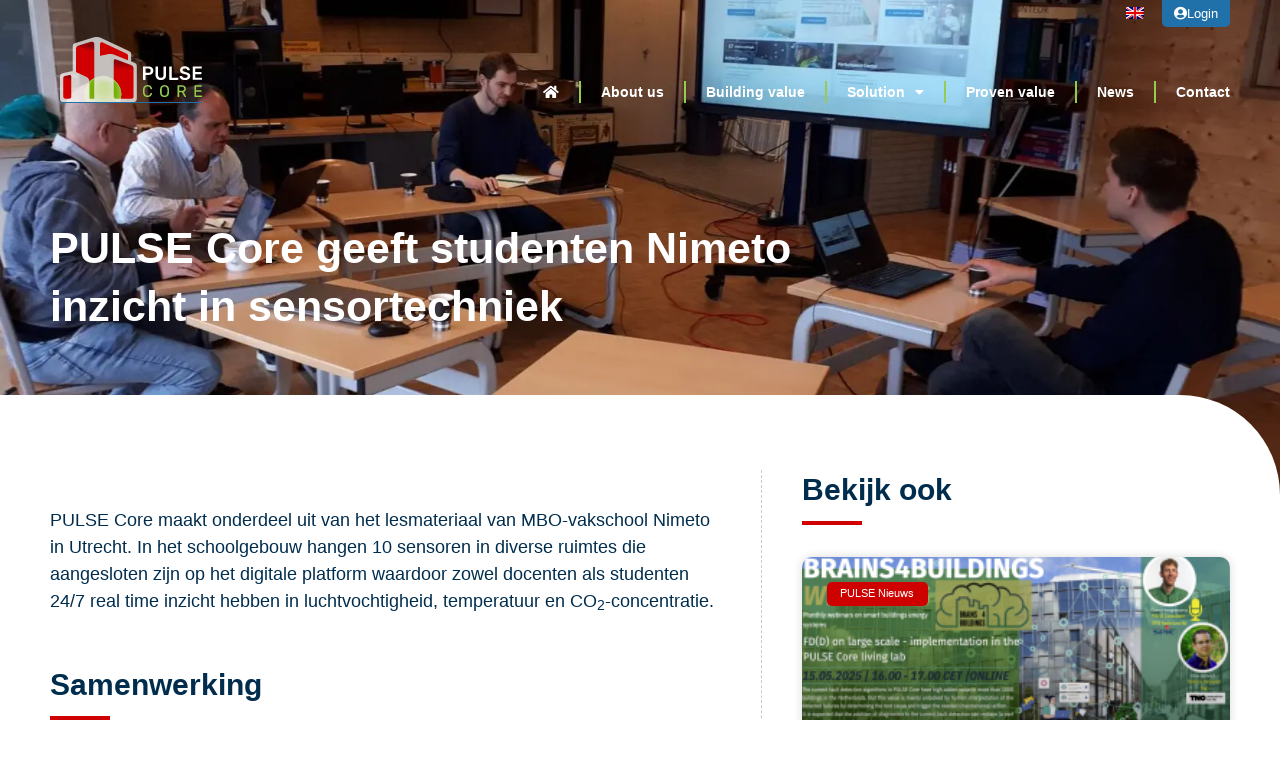

--- FILE ---
content_type: text/html; charset=UTF-8
request_url: https://pulsecore.com/pulsecore-geeft-studenten-nimeto-inzicht-in-sensortechniek/
body_size: 36271
content:
<!doctype html>
<html lang="nl-NL">
<head>
	<meta charset="UTF-8">
<script>
var gform;gform||(document.addEventListener("gform_main_scripts_loaded",function(){gform.scriptsLoaded=!0}),document.addEventListener("gform/theme/scripts_loaded",function(){gform.themeScriptsLoaded=!0}),window.addEventListener("DOMContentLoaded",function(){gform.domLoaded=!0}),gform={domLoaded:!1,scriptsLoaded:!1,themeScriptsLoaded:!1,isFormEditor:()=>"function"==typeof InitializeEditor,callIfLoaded:function(o){return!(!gform.domLoaded||!gform.scriptsLoaded||!gform.themeScriptsLoaded&&!gform.isFormEditor()||(gform.isFormEditor()&&console.warn("The use of gform.initializeOnLoaded() is deprecated in the form editor context and will be removed in Gravity Forms 3.1."),o(),0))},initializeOnLoaded:function(o){gform.callIfLoaded(o)||(document.addEventListener("gform_main_scripts_loaded",()=>{gform.scriptsLoaded=!0,gform.callIfLoaded(o)}),document.addEventListener("gform/theme/scripts_loaded",()=>{gform.themeScriptsLoaded=!0,gform.callIfLoaded(o)}),window.addEventListener("DOMContentLoaded",()=>{gform.domLoaded=!0,gform.callIfLoaded(o)}))},hooks:{action:{},filter:{}},addAction:function(o,r,e,t){gform.addHook("action",o,r,e,t)},addFilter:function(o,r,e,t){gform.addHook("filter",o,r,e,t)},doAction:function(o){gform.doHook("action",o,arguments)},applyFilters:function(o){return gform.doHook("filter",o,arguments)},removeAction:function(o,r){gform.removeHook("action",o,r)},removeFilter:function(o,r,e){gform.removeHook("filter",o,r,e)},addHook:function(o,r,e,t,n){null==gform.hooks[o][r]&&(gform.hooks[o][r]=[]);var d=gform.hooks[o][r];null==n&&(n=r+"_"+d.length),gform.hooks[o][r].push({tag:n,callable:e,priority:t=null==t?10:t})},doHook:function(r,o,e){var t;if(e=Array.prototype.slice.call(e,1),null!=gform.hooks[r][o]&&((o=gform.hooks[r][o]).sort(function(o,r){return o.priority-r.priority}),o.forEach(function(o){"function"!=typeof(t=o.callable)&&(t=window[t]),"action"==r?t.apply(null,e):e[0]=t.apply(null,e)})),"filter"==r)return e[0]},removeHook:function(o,r,t,n){var e;null!=gform.hooks[o][r]&&(e=(e=gform.hooks[o][r]).filter(function(o,r,e){return!!(null!=n&&n!=o.tag||null!=t&&t!=o.priority)}),gform.hooks[o][r]=e)}});
</script>

	<meta name="viewport" content="width=device-width, initial-scale=1">
	<link rel="profile" href="https://gmpg.org/xfn/11">
	<meta name='robots' content='index, follow, max-image-preview:large, max-snippet:-1, max-video-preview:-1' />
<link rel="alternate" hreflang="nl" href="https://pulsecore.com/pulsecore-geeft-studenten-nimeto-inzicht-in-sensortechniek/" />
<link rel="alternate" hreflang="en" href="https://pulsecore.com/en/pulse-core-gives-nimeto-students-insight-into-sensor-technology/" />
<link rel="alternate" hreflang="x-default" href="https://pulsecore.com/pulsecore-geeft-studenten-nimeto-inzicht-in-sensortechniek/" />

	<!-- This site is optimized with the Yoast SEO plugin v26.7 - https://yoast.com/wordpress/plugins/seo/ -->
	<title>PULSE Core geeft studenten Nimeto inzicht in sensortechniek - PULSE Core</title>
	<meta name="description" content="PULSE Core maakt onderdeel uit van het lesmateriaal van MBO-vakschool Nimeto in Utrecht. In het schoolgebouw hangen 10 sensoren in diverse ruimtes die aangesloten zijn op het digitale platform waardoor zowel docenten als studenten 24/7 real time inzicht hebben in luchtvochtigheid, temperatuur en CO2-concentratie." />
	<link rel="canonical" href="https://pulsecore.com/pulsecore-geeft-studenten-nimeto-inzicht-in-sensortechniek/" />
	<meta property="og:locale" content="nl_NL" />
	<meta property="og:type" content="article" />
	<meta property="og:title" content="PULSE Core geeft studenten Nimeto inzicht in sensortechniek - PULSE Core" />
	<meta property="og:description" content="PULSE Core maakt onderdeel uit van het lesmateriaal van MBO-vakschool Nimeto in Utrecht. In het schoolgebouw hangen 10 sensoren in diverse ruimtes die aangesloten zijn op het digitale platform waardoor zowel docenten als studenten 24/7 real time inzicht hebben in luchtvochtigheid, temperatuur en CO2-concentratie." />
	<meta property="og:url" content="https://pulsecore.com/pulsecore-geeft-studenten-nimeto-inzicht-in-sensortechniek/" />
	<meta property="og:site_name" content="PULSE Core" />
	<meta property="article:published_time" content="2022-04-08T11:08:00+00:00" />
	<meta property="article:modified_time" content="2022-04-08T11:58:05+00:00" />
	<meta property="og:image" content="https://pulsecore.com/wp-content/uploads/2022/04/Nimeto-1-1600x800.jpg.webp" />
	<meta property="og:image:width" content="1600" />
	<meta property="og:image:height" content="800" />
	<meta property="og:image:type" content="image/webp" />
	<meta name="author" content="Pulse Admin" />
	<meta name="twitter:card" content="summary_large_image" />
	<meta name="twitter:label1" content="Geschreven door" />
	<meta name="twitter:data1" content="Pulse Admin" />
	<meta name="twitter:label2" content="Geschatte leestijd" />
	<meta name="twitter:data2" content="4 minuten" />
	<script type="application/ld+json" class="yoast-schema-graph">{"@context":"https://schema.org","@graph":[{"@type":"Article","@id":"https://pulsecore.com/pulsecore-geeft-studenten-nimeto-inzicht-in-sensortechniek/#article","isPartOf":{"@id":"https://pulsecore.com/pulsecore-geeft-studenten-nimeto-inzicht-in-sensortechniek/"},"author":{"name":"Pulse Admin","@id":"https://pulsecore.com/en/#/schema/person/e7d0efcab2a74afa62ce92e6d0f5ed45"},"headline":"PULSE Core geeft studenten Nimeto inzicht in sensortechniek","datePublished":"2022-04-08T11:08:00+00:00","dateModified":"2022-04-08T11:58:05+00:00","mainEntityOfPage":{"@id":"https://pulsecore.com/pulsecore-geeft-studenten-nimeto-inzicht-in-sensortechniek/"},"wordCount":582,"image":{"@id":"https://pulsecore.com/pulsecore-geeft-studenten-nimeto-inzicht-in-sensortechniek/#primaryimage"},"thumbnailUrl":"https://pulsecore.com/wp-content/uploads/2022/04/Nimeto-1-1600x800.jpg.webp","keywords":["beheerenonderhoud","data","digitalisering","informatieplatform","monitoring"],"articleSection":["PULSE nieuws"],"inLanguage":"nl-NL"},{"@type":"WebPage","@id":"https://pulsecore.com/pulsecore-geeft-studenten-nimeto-inzicht-in-sensortechniek/","url":"https://pulsecore.com/pulsecore-geeft-studenten-nimeto-inzicht-in-sensortechniek/","name":"PULSE Core geeft studenten Nimeto inzicht in sensortechniek - PULSE Core","isPartOf":{"@id":"https://pulsecore.com/en/#website"},"primaryImageOfPage":{"@id":"https://pulsecore.com/pulsecore-geeft-studenten-nimeto-inzicht-in-sensortechniek/#primaryimage"},"image":{"@id":"https://pulsecore.com/pulsecore-geeft-studenten-nimeto-inzicht-in-sensortechniek/#primaryimage"},"thumbnailUrl":"https://pulsecore.com/wp-content/uploads/2022/04/Nimeto-1-1600x800.jpg.webp","datePublished":"2022-04-08T11:08:00+00:00","dateModified":"2022-04-08T11:58:05+00:00","author":{"@id":"https://pulsecore.com/en/#/schema/person/e7d0efcab2a74afa62ce92e6d0f5ed45"},"description":"PULSE Core maakt onderdeel uit van het lesmateriaal van MBO-vakschool Nimeto in Utrecht. In het schoolgebouw hangen 10 sensoren in diverse ruimtes die aangesloten zijn op het digitale platform waardoor zowel docenten als studenten 24/7 real time inzicht hebben in luchtvochtigheid, temperatuur en CO2-concentratie.","breadcrumb":{"@id":"https://pulsecore.com/pulsecore-geeft-studenten-nimeto-inzicht-in-sensortechniek/#breadcrumb"},"inLanguage":"nl-NL","potentialAction":[{"@type":"ReadAction","target":["https://pulsecore.com/pulsecore-geeft-studenten-nimeto-inzicht-in-sensortechniek/"]}]},{"@type":"ImageObject","inLanguage":"nl-NL","@id":"https://pulsecore.com/pulsecore-geeft-studenten-nimeto-inzicht-in-sensortechniek/#primaryimage","url":"https://pulsecore.com/wp-content/uploads/2022/04/Nimeto-1-1600x800.jpg.webp","contentUrl":"https://pulsecore.com/wp-content/uploads/2022/04/Nimeto-1-1600x800.jpg.webp","width":1600,"height":800},{"@type":"BreadcrumbList","@id":"https://pulsecore.com/pulsecore-geeft-studenten-nimeto-inzicht-in-sensortechniek/#breadcrumb","itemListElement":[{"@type":"ListItem","position":1,"name":"Home","item":"https://pulsecore.com/"},{"@type":"ListItem","position":2,"name":"PULSE Core geeft studenten Nimeto inzicht in sensortechniek"}]},{"@type":"WebSite","@id":"https://pulsecore.com/en/#website","url":"https://pulsecore.com/en/","name":"PULSE Core","description":"Building value","potentialAction":[{"@type":"SearchAction","target":{"@type":"EntryPoint","urlTemplate":"https://pulsecore.com/en/?s={search_term_string}"},"query-input":{"@type":"PropertyValueSpecification","valueRequired":true,"valueName":"search_term_string"}}],"inLanguage":"nl-NL"},{"@type":"Person","@id":"https://pulsecore.com/en/#/schema/person/e7d0efcab2a74afa62ce92e6d0f5ed45","name":"Pulse Admin","image":{"@type":"ImageObject","inLanguage":"nl-NL","@id":"https://pulsecore.com/en/#/schema/person/image/","url":"https://secure.gravatar.com/avatar/f966e60849b09ec89496024f3c9221ee6ed3bede8d19b1ba1072d4c707c09643?s=96&d=mm&r=g","contentUrl":"https://secure.gravatar.com/avatar/f966e60849b09ec89496024f3c9221ee6ed3bede8d19b1ba1072d4c707c09643?s=96&d=mm&r=g","caption":"Pulse Admin"},"sameAs":["https://pulsecore.com/","https://www.instagram.com/pulse.core/","https://www.linkedin.com/company/pulse-core","https://vimeo.com/pulsecore"],"url":"https://pulsecore.com/author/pulse-admin/"}]}</script>
	<!-- / Yoast SEO plugin. -->



<link rel="alternate" type="application/rss+xml" title="PULSE Core &raquo; feed" href="https://pulsecore.com/feed/" />
<link rel="alternate" type="application/rss+xml" title="PULSE Core &raquo; reacties feed" href="https://pulsecore.com/comments/feed/" />
<link rel="alternate" type="application/rss+xml" title="PULSE Core &raquo; PULSE Core geeft studenten Nimeto inzicht in sensortechniek reacties feed" href="https://pulsecore.com/pulsecore-geeft-studenten-nimeto-inzicht-in-sensortechniek/feed/" />
<style id='wp-img-auto-sizes-contain-inline-css'>
img:is([sizes=auto i],[sizes^="auto," i]){contain-intrinsic-size:3000px 1500px}
/*# sourceURL=wp-img-auto-sizes-contain-inline-css */
</style>
<link rel='stylesheet' id='font-awesome-5-all-css' href='https://pulsecore.com/wp-content/plugins/elementor/assets/lib/font-awesome/css/all.min.css?ver=3.34.1' media='all' />
<link rel='stylesheet' id='font-awesome-4-shim-css' href='https://pulsecore.com/wp-content/plugins/elementor/assets/lib/font-awesome/css/v4-shims.min.css?ver=3.34.1' media='all' />
<link rel='stylesheet' id='embedpress-css-css' href='https://pulsecore.com/wp-content/plugins/embedpress/assets/css/embedpress.css?ver=1767663565' media='all' />
<link rel='stylesheet' id='embedpress-blocks-style-css' href='https://pulsecore.com/wp-content/plugins/embedpress/assets/css/blocks.build.css?ver=1767663565' media='all' />
<link rel='stylesheet' id='embedpress-lazy-load-css-css' href='https://pulsecore.com/wp-content/plugins/embedpress/assets/css/lazy-load.css?ver=1767663565' media='all' />
<style id='wp-emoji-styles-inline-css'>

	img.wp-smiley, img.emoji {
		display: inline !important;
		border: none !important;
		box-shadow: none !important;
		height: 1em !important;
		width: 1em !important;
		margin: 0 0.07em !important;
		vertical-align: -0.1em !important;
		background: none !important;
		padding: 0 !important;
	}
/*# sourceURL=wp-emoji-styles-inline-css */
</style>
<link rel='stylesheet' id='activecampaign-form-block-css' href='https://pulsecore.com/wp-content/plugins/activecampaign-subscription-forms/activecampaign-form-block/build/style-index.css?ver=1763649229' media='all' />
<style id='pdfemb-pdf-embedder-viewer-style-inline-css'>
.wp-block-pdfemb-pdf-embedder-viewer{max-width:none}

/*# sourceURL=https://pulsecore.com/wp-content/plugins/pdf-embedder/block/build/style-index.css */
</style>
<style id='global-styles-inline-css'>
:root{--wp--preset--aspect-ratio--square: 1;--wp--preset--aspect-ratio--4-3: 4/3;--wp--preset--aspect-ratio--3-4: 3/4;--wp--preset--aspect-ratio--3-2: 3/2;--wp--preset--aspect-ratio--2-3: 2/3;--wp--preset--aspect-ratio--16-9: 16/9;--wp--preset--aspect-ratio--9-16: 9/16;--wp--preset--color--black: #000000;--wp--preset--color--cyan-bluish-gray: #abb8c3;--wp--preset--color--white: #ffffff;--wp--preset--color--pale-pink: #f78da7;--wp--preset--color--vivid-red: #cf2e2e;--wp--preset--color--luminous-vivid-orange: #ff6900;--wp--preset--color--luminous-vivid-amber: #fcb900;--wp--preset--color--light-green-cyan: #7bdcb5;--wp--preset--color--vivid-green-cyan: #00d084;--wp--preset--color--pale-cyan-blue: #8ed1fc;--wp--preset--color--vivid-cyan-blue: #0693e3;--wp--preset--color--vivid-purple: #9b51e0;--wp--preset--gradient--vivid-cyan-blue-to-vivid-purple: linear-gradient(135deg,rgb(6,147,227) 0%,rgb(155,81,224) 100%);--wp--preset--gradient--light-green-cyan-to-vivid-green-cyan: linear-gradient(135deg,rgb(122,220,180) 0%,rgb(0,208,130) 100%);--wp--preset--gradient--luminous-vivid-amber-to-luminous-vivid-orange: linear-gradient(135deg,rgb(252,185,0) 0%,rgb(255,105,0) 100%);--wp--preset--gradient--luminous-vivid-orange-to-vivid-red: linear-gradient(135deg,rgb(255,105,0) 0%,rgb(207,46,46) 100%);--wp--preset--gradient--very-light-gray-to-cyan-bluish-gray: linear-gradient(135deg,rgb(238,238,238) 0%,rgb(169,184,195) 100%);--wp--preset--gradient--cool-to-warm-spectrum: linear-gradient(135deg,rgb(74,234,220) 0%,rgb(151,120,209) 20%,rgb(207,42,186) 40%,rgb(238,44,130) 60%,rgb(251,105,98) 80%,rgb(254,248,76) 100%);--wp--preset--gradient--blush-light-purple: linear-gradient(135deg,rgb(255,206,236) 0%,rgb(152,150,240) 100%);--wp--preset--gradient--blush-bordeaux: linear-gradient(135deg,rgb(254,205,165) 0%,rgb(254,45,45) 50%,rgb(107,0,62) 100%);--wp--preset--gradient--luminous-dusk: linear-gradient(135deg,rgb(255,203,112) 0%,rgb(199,81,192) 50%,rgb(65,88,208) 100%);--wp--preset--gradient--pale-ocean: linear-gradient(135deg,rgb(255,245,203) 0%,rgb(182,227,212) 50%,rgb(51,167,181) 100%);--wp--preset--gradient--electric-grass: linear-gradient(135deg,rgb(202,248,128) 0%,rgb(113,206,126) 100%);--wp--preset--gradient--midnight: linear-gradient(135deg,rgb(2,3,129) 0%,rgb(40,116,252) 100%);--wp--preset--font-size--small: 13px;--wp--preset--font-size--medium: 20px;--wp--preset--font-size--large: 36px;--wp--preset--font-size--x-large: 42px;--wp--preset--spacing--20: 0.44rem;--wp--preset--spacing--30: 0.67rem;--wp--preset--spacing--40: 1rem;--wp--preset--spacing--50: 1.5rem;--wp--preset--spacing--60: 2.25rem;--wp--preset--spacing--70: 3.38rem;--wp--preset--spacing--80: 5.06rem;--wp--preset--shadow--natural: 6px 6px 9px rgba(0, 0, 0, 0.2);--wp--preset--shadow--deep: 12px 12px 50px rgba(0, 0, 0, 0.4);--wp--preset--shadow--sharp: 6px 6px 0px rgba(0, 0, 0, 0.2);--wp--preset--shadow--outlined: 6px 6px 0px -3px rgb(255, 255, 255), 6px 6px rgb(0, 0, 0);--wp--preset--shadow--crisp: 6px 6px 0px rgb(0, 0, 0);}:root { --wp--style--global--content-size: 800px;--wp--style--global--wide-size: 1200px; }:where(body) { margin: 0; }.wp-site-blocks > .alignleft { float: left; margin-right: 2em; }.wp-site-blocks > .alignright { float: right; margin-left: 2em; }.wp-site-blocks > .aligncenter { justify-content: center; margin-left: auto; margin-right: auto; }:where(.wp-site-blocks) > * { margin-block-start: 24px; margin-block-end: 0; }:where(.wp-site-blocks) > :first-child { margin-block-start: 0; }:where(.wp-site-blocks) > :last-child { margin-block-end: 0; }:root { --wp--style--block-gap: 24px; }:root :where(.is-layout-flow) > :first-child{margin-block-start: 0;}:root :where(.is-layout-flow) > :last-child{margin-block-end: 0;}:root :where(.is-layout-flow) > *{margin-block-start: 24px;margin-block-end: 0;}:root :where(.is-layout-constrained) > :first-child{margin-block-start: 0;}:root :where(.is-layout-constrained) > :last-child{margin-block-end: 0;}:root :where(.is-layout-constrained) > *{margin-block-start: 24px;margin-block-end: 0;}:root :where(.is-layout-flex){gap: 24px;}:root :where(.is-layout-grid){gap: 24px;}.is-layout-flow > .alignleft{float: left;margin-inline-start: 0;margin-inline-end: 2em;}.is-layout-flow > .alignright{float: right;margin-inline-start: 2em;margin-inline-end: 0;}.is-layout-flow > .aligncenter{margin-left: auto !important;margin-right: auto !important;}.is-layout-constrained > .alignleft{float: left;margin-inline-start: 0;margin-inline-end: 2em;}.is-layout-constrained > .alignright{float: right;margin-inline-start: 2em;margin-inline-end: 0;}.is-layout-constrained > .aligncenter{margin-left: auto !important;margin-right: auto !important;}.is-layout-constrained > :where(:not(.alignleft):not(.alignright):not(.alignfull)){max-width: var(--wp--style--global--content-size);margin-left: auto !important;margin-right: auto !important;}.is-layout-constrained > .alignwide{max-width: var(--wp--style--global--wide-size);}body .is-layout-flex{display: flex;}.is-layout-flex{flex-wrap: wrap;align-items: center;}.is-layout-flex > :is(*, div){margin: 0;}body .is-layout-grid{display: grid;}.is-layout-grid > :is(*, div){margin: 0;}body{padding-top: 0px;padding-right: 0px;padding-bottom: 0px;padding-left: 0px;}a:where(:not(.wp-element-button)){text-decoration: underline;}:root :where(.wp-element-button, .wp-block-button__link){background-color: #32373c;border-width: 0;color: #fff;font-family: inherit;font-size: inherit;font-style: inherit;font-weight: inherit;letter-spacing: inherit;line-height: inherit;padding-top: calc(0.667em + 2px);padding-right: calc(1.333em + 2px);padding-bottom: calc(0.667em + 2px);padding-left: calc(1.333em + 2px);text-decoration: none;text-transform: inherit;}.has-black-color{color: var(--wp--preset--color--black) !important;}.has-cyan-bluish-gray-color{color: var(--wp--preset--color--cyan-bluish-gray) !important;}.has-white-color{color: var(--wp--preset--color--white) !important;}.has-pale-pink-color{color: var(--wp--preset--color--pale-pink) !important;}.has-vivid-red-color{color: var(--wp--preset--color--vivid-red) !important;}.has-luminous-vivid-orange-color{color: var(--wp--preset--color--luminous-vivid-orange) !important;}.has-luminous-vivid-amber-color{color: var(--wp--preset--color--luminous-vivid-amber) !important;}.has-light-green-cyan-color{color: var(--wp--preset--color--light-green-cyan) !important;}.has-vivid-green-cyan-color{color: var(--wp--preset--color--vivid-green-cyan) !important;}.has-pale-cyan-blue-color{color: var(--wp--preset--color--pale-cyan-blue) !important;}.has-vivid-cyan-blue-color{color: var(--wp--preset--color--vivid-cyan-blue) !important;}.has-vivid-purple-color{color: var(--wp--preset--color--vivid-purple) !important;}.has-black-background-color{background-color: var(--wp--preset--color--black) !important;}.has-cyan-bluish-gray-background-color{background-color: var(--wp--preset--color--cyan-bluish-gray) !important;}.has-white-background-color{background-color: var(--wp--preset--color--white) !important;}.has-pale-pink-background-color{background-color: var(--wp--preset--color--pale-pink) !important;}.has-vivid-red-background-color{background-color: var(--wp--preset--color--vivid-red) !important;}.has-luminous-vivid-orange-background-color{background-color: var(--wp--preset--color--luminous-vivid-orange) !important;}.has-luminous-vivid-amber-background-color{background-color: var(--wp--preset--color--luminous-vivid-amber) !important;}.has-light-green-cyan-background-color{background-color: var(--wp--preset--color--light-green-cyan) !important;}.has-vivid-green-cyan-background-color{background-color: var(--wp--preset--color--vivid-green-cyan) !important;}.has-pale-cyan-blue-background-color{background-color: var(--wp--preset--color--pale-cyan-blue) !important;}.has-vivid-cyan-blue-background-color{background-color: var(--wp--preset--color--vivid-cyan-blue) !important;}.has-vivid-purple-background-color{background-color: var(--wp--preset--color--vivid-purple) !important;}.has-black-border-color{border-color: var(--wp--preset--color--black) !important;}.has-cyan-bluish-gray-border-color{border-color: var(--wp--preset--color--cyan-bluish-gray) !important;}.has-white-border-color{border-color: var(--wp--preset--color--white) !important;}.has-pale-pink-border-color{border-color: var(--wp--preset--color--pale-pink) !important;}.has-vivid-red-border-color{border-color: var(--wp--preset--color--vivid-red) !important;}.has-luminous-vivid-orange-border-color{border-color: var(--wp--preset--color--luminous-vivid-orange) !important;}.has-luminous-vivid-amber-border-color{border-color: var(--wp--preset--color--luminous-vivid-amber) !important;}.has-light-green-cyan-border-color{border-color: var(--wp--preset--color--light-green-cyan) !important;}.has-vivid-green-cyan-border-color{border-color: var(--wp--preset--color--vivid-green-cyan) !important;}.has-pale-cyan-blue-border-color{border-color: var(--wp--preset--color--pale-cyan-blue) !important;}.has-vivid-cyan-blue-border-color{border-color: var(--wp--preset--color--vivid-cyan-blue) !important;}.has-vivid-purple-border-color{border-color: var(--wp--preset--color--vivid-purple) !important;}.has-vivid-cyan-blue-to-vivid-purple-gradient-background{background: var(--wp--preset--gradient--vivid-cyan-blue-to-vivid-purple) !important;}.has-light-green-cyan-to-vivid-green-cyan-gradient-background{background: var(--wp--preset--gradient--light-green-cyan-to-vivid-green-cyan) !important;}.has-luminous-vivid-amber-to-luminous-vivid-orange-gradient-background{background: var(--wp--preset--gradient--luminous-vivid-amber-to-luminous-vivid-orange) !important;}.has-luminous-vivid-orange-to-vivid-red-gradient-background{background: var(--wp--preset--gradient--luminous-vivid-orange-to-vivid-red) !important;}.has-very-light-gray-to-cyan-bluish-gray-gradient-background{background: var(--wp--preset--gradient--very-light-gray-to-cyan-bluish-gray) !important;}.has-cool-to-warm-spectrum-gradient-background{background: var(--wp--preset--gradient--cool-to-warm-spectrum) !important;}.has-blush-light-purple-gradient-background{background: var(--wp--preset--gradient--blush-light-purple) !important;}.has-blush-bordeaux-gradient-background{background: var(--wp--preset--gradient--blush-bordeaux) !important;}.has-luminous-dusk-gradient-background{background: var(--wp--preset--gradient--luminous-dusk) !important;}.has-pale-ocean-gradient-background{background: var(--wp--preset--gradient--pale-ocean) !important;}.has-electric-grass-gradient-background{background: var(--wp--preset--gradient--electric-grass) !important;}.has-midnight-gradient-background{background: var(--wp--preset--gradient--midnight) !important;}.has-small-font-size{font-size: var(--wp--preset--font-size--small) !important;}.has-medium-font-size{font-size: var(--wp--preset--font-size--medium) !important;}.has-large-font-size{font-size: var(--wp--preset--font-size--large) !important;}.has-x-large-font-size{font-size: var(--wp--preset--font-size--x-large) !important;}
:root :where(.wp-block-pullquote){font-size: 1.5em;line-height: 1.6;}
/*# sourceURL=global-styles-inline-css */
</style>
<link rel='stylesheet' id='wpml-legacy-horizontal-list-0-css' href='https://pulsecore.com/wp-content/plugins/sitepress-multilingual-cms/templates/language-switchers/legacy-list-horizontal/style.min.css?ver=1' media='all' />
<link rel='stylesheet' id='cute-alert-css' href='https://pulsecore.com/wp-content/plugins/metform/public/assets/lib/cute-alert/style.css?ver=4.1.2' media='all' />
<link rel='stylesheet' id='text-editor-style-css' href='https://pulsecore.com/wp-content/plugins/metform/public/assets/css/text-editor.css?ver=4.1.2' media='all' />
<link rel='stylesheet' id='hello-elementor-css' href='https://pulsecore.com/wp-content/themes/hello-elementor/assets/css/reset.css?ver=3.4.5' media='all' />
<link rel='stylesheet' id='hello-elementor-theme-style-css' href='https://pulsecore.com/wp-content/themes/hello-elementor/assets/css/theme.css?ver=3.4.5' media='all' />
<link rel='stylesheet' id='hello-elementor-header-footer-css' href='https://pulsecore.com/wp-content/themes/hello-elementor/assets/css/header-footer.css?ver=3.4.5' media='all' />
<link rel='stylesheet' id='e-animation-fadeIn-css' href='https://pulsecore.com/wp-content/plugins/elementor/assets/lib/animations/styles/fadeIn.min.css?ver=3.34.1' media='all' />
<link rel='stylesheet' id='elementor-frontend-css' href='https://pulsecore.com/wp-content/uploads/elementor/css/custom-frontend.min.css?ver=1768462118' media='all' />
<style id='elementor-frontend-inline-css'>
.elementor-kit-5{--e-global-color-primary:#002D4E;--e-global-color-secondary:#CF0000;--e-global-color-text:#2071AA;--e-global-color-accent:#94CB50;--e-global-color-1c7421c:#000000BD;--e-global-typography-primary-font-family:"Roboto";--e-global-typography-primary-font-weight:600;--e-global-typography-secondary-font-family:"Roboto Slab";--e-global-typography-secondary-font-weight:400;--e-global-typography-text-font-family:"Roboto";--e-global-typography-text-font-weight:400;--e-global-typography-accent-font-family:"Roboto";--e-global-typography-accent-font-weight:500;--e-global-typography-6592f1e-font-family:"Rubik";--e-global-typography-6592f1e-font-size:15px;--e-global-typography-6592f1e-font-weight:bold;--e-global-typography-97b3bef-font-family:"Rubik";--e-global-typography-97b3bef-font-size:58px;--e-global-typography-97b3bef-font-weight:bold;--e-global-typography-97b3bef-line-height:70px;--e-global-typography-07ec8fd-font-family:"Arial";--e-global-typography-07ec8fd-font-size:16px;--e-global-typography-07ec8fd-font-weight:300;--e-global-typography-07ec8fd-line-height:1.5em;--e-global-typography-7e98ec3-font-family:"Rubik";--e-global-typography-7e98ec3-font-size:40px;--e-global-typography-7e98ec3-font-weight:bold;--e-global-typography-7e98ec3-line-height:53px;--e-global-typography-e38810a-font-family:"Rubik";--e-global-typography-e38810a-font-size:16px;--e-global-typography-e38810a-font-weight:bold;--e-global-typography-e38810a-line-height:20px;--e-global-typography-283311b-font-family:"Rubik";--e-global-typography-283311b-font-size:30px;--e-global-typography-283311b-font-weight:bold;--e-global-typography-274f02b-font-family:"Rubik";--e-global-typography-274f02b-font-size:20px;--e-global-typography-274f02b-font-weight:300;--e-global-typography-ddf7969-font-family:"Rubik";--e-global-typography-ddf7969-font-size:30px;--e-global-typography-ddf7969-font-weight:400;--e-global-typography-a2a4baa-font-family:"Poppins";}.elementor-kit-5 e-page-transition{background-color:#FFBC7D;}.elementor-section.elementor-section-boxed > .elementor-container{max-width:1140px;}.e-con{--container-max-width:1140px;}.elementor-widget:not(:last-child){margin-block-end:20px;}.elementor-element{--widgets-spacing:20px 20px;--widgets-spacing-row:20px;--widgets-spacing-column:20px;}{}h1.entry-title{display:var(--page-title-display);}.site-header .site-branding{flex-direction:column;align-items:stretch;}.site-header{padding-inline-end:0px;padding-inline-start:0px;}.site-footer .site-branding{flex-direction:column;align-items:stretch;}@media(max-width:1366px){.elementor-kit-5{--e-global-typography-6592f1e-font-size:14px;--e-global-typography-97b3bef-font-size:43px;--e-global-typography-97b3bef-line-height:58px;--e-global-typography-07ec8fd-font-size:15px;--e-global-typography-7e98ec3-font-size:30px;--e-global-typography-7e98ec3-line-height:39px;--e-global-typography-e38810a-font-size:16px;--e-global-typography-e38810a-line-height:19px;--e-global-typography-283311b-font-size:25px;--e-global-typography-274f02b-font-size:18px;--e-global-typography-ddf7969-font-size:22px;}}@media(max-width:1024px){.elementor-kit-5{--e-global-typography-97b3bef-font-size:45px;--e-global-typography-97b3bef-line-height:1.2em;--e-global-typography-07ec8fd-font-size:15px;--e-global-typography-e38810a-font-size:14px;--e-global-typography-283311b-font-size:20px;--e-global-typography-274f02b-font-size:17px;--e-global-typography-ddf7969-font-size:18px;}.elementor-section.elementor-section-boxed > .elementor-container{max-width:1024px;}.e-con{--container-max-width:1024px;}}@media(max-width:767px){.elementor-kit-5{--e-global-typography-97b3bef-font-size:35px;--e-global-typography-97b3bef-line-height:1.4em;--e-global-typography-e38810a-font-size:14px;--e-global-typography-e38810a-line-height:16px;--e-global-typography-283311b-font-size:20px;--e-global-typography-274f02b-font-size:17px;}.elementor-section.elementor-section-boxed > .elementor-container{max-width:767px;}.e-con{--container-max-width:767px;}}/* Start custom CSS */p {margin-bottom: 0px;
}
#sustainability{
scroll-margin-top: 1000px;
}
#comfort{
scroll-margin-top: 1000px;
}
#workspace{
scroll-margin-top: 1000px;
}
#assets{
scroll-margin-top: 1000px;
}
#operation{
scroll-margin-top: 1000px;
}
.elementor-6626 .elementor-element.elementor-element-415c844c .elementor-nav-menu--main .elementor-nav-menu--dropdown, .elementor-6626 .elementor-element.elementor-element-415c844c .elementor-nav-menu__container.elementor-nav-menu--dropdown {
    box-shadow: 0px 3px 3px 0px rgb(127 127 127 / 20%);
    padding: 15px;
}
.elementor-5302 .elementor-element.elementor-element-ca96f6e .elementor-nav-menu--main .elementor-nav-menu--dropdown, .elementor-5302 .elementor-element.elementor-element-ca96f6e .elementor-nav-menu__container.elementor-nav-menu--dropdown {
    box-shadow: 0px 3px 3px 0px rgb(127 127 127 / 20%);
    padding: 15px;
}/* End custom CSS */
.elementor-9977 .elementor-element.elementor-element-2fa8601b:not(.elementor-motion-effects-element-type-background), .elementor-9977 .elementor-element.elementor-element-2fa8601b > .elementor-motion-effects-container > .elementor-motion-effects-layer{background-color:var( --e-global-color-primary );background-position:center left;background-repeat:no-repeat;background-size:cover;}.elementor-9977 .elementor-element.elementor-element-2fa8601b > .elementor-background-overlay{background-color:transparent;background-image:linear-gradient(180deg, var( --e-global-color-primary ) 0%, var( --e-global-color-text ) 100%);opacity:0.94;transition:background 0.3s, border-radius 0.3s, opacity 0.3s;}.elementor-9977 .elementor-element.elementor-element-2fa8601b > .elementor-container{max-width:1300px;}.elementor-9977 .elementor-element.elementor-element-2fa8601b{border-style:solid;border-width:0px 0px 0px 0px;border-color:#FFFFFF;transition:background 0.3s, border 0.3s, border-radius 0.3s, box-shadow 0.3s;margin-top:-135px;margin-bottom:0px;padding:300px 0px 175px 0px;}.elementor-9977 .elementor-element.elementor-element-480f4083 > .elementor-element-populated, .elementor-9977 .elementor-element.elementor-element-480f4083 > .elementor-element-populated > .elementor-background-overlay, .elementor-9977 .elementor-element.elementor-element-480f4083 > .elementor-background-slideshow{border-radius:0px 0px 0px 0px;}.elementor-9977 .elementor-element.elementor-element-480f4083 > .elementor-element-populated{margin:0px 0px 0px 0px;--e-column-margin-right:0px;--e-column-margin-left:0px;padding:0px 50px 0px 0px;}.elementor-widget-theme-post-title .elementor-heading-title{font-family:var( --e-global-typography-primary-font-family ), Sans-serif;font-weight:var( --e-global-typography-primary-font-weight );color:var( --e-global-color-primary );}.elementor-9977 .elementor-element.elementor-element-4b22e1f0{text-align:center;}.elementor-9977 .elementor-element.elementor-element-4b22e1f0 .elementor-heading-title{font-family:"Varela Round", Sans-serif;font-size:45px;font-weight:300;text-transform:capitalize;line-height:1.2em;color:#ffffff;}.elementor-widget-heading .elementor-heading-title{font-family:var( --e-global-typography-primary-font-family ), Sans-serif;font-weight:var( --e-global-typography-primary-font-weight );color:var( --e-global-color-primary );}.elementor-9977 .elementor-element.elementor-element-5705e7b9{width:var( --container-widget-width, 760px );max-width:760px;--container-widget-width:760px;--container-widget-flex-grow:0;text-align:start;}.elementor-9977 .elementor-element.elementor-element-5705e7b9 .elementor-heading-title{font-family:var( --e-global-typography-97b3bef-font-family ), Sans-serif;font-size:var( --e-global-typography-97b3bef-font-size );font-weight:var( --e-global-typography-97b3bef-font-weight );line-height:var( --e-global-typography-97b3bef-line-height );color:#FFFFFF;}.elementor-9977 .elementor-element.elementor-element-4a93c1b6:not(.elementor-motion-effects-element-type-background), .elementor-9977 .elementor-element.elementor-element-4a93c1b6 > .elementor-motion-effects-container > .elementor-motion-effects-layer{background-color:#FFFFFF;}.elementor-9977 .elementor-element.elementor-element-4a93c1b6 > .elementor-background-overlay{background-image:url("https://pulsecore.com/wp-content/uploads/2022/01/Green-left-half.svg");background-position:center right;background-repeat:no-repeat;background-size:172px auto;opacity:0.5;transition:background 0.3s, border-radius 0.3s, opacity 0.3s;}.elementor-9977 .elementor-element.elementor-element-4a93c1b6 > .elementor-container{max-width:1300px;}.elementor-9977 .elementor-element.elementor-element-4a93c1b6, .elementor-9977 .elementor-element.elementor-element-4a93c1b6 > .elementor-background-overlay{border-radius:0px 99px 0px 0px;}.elementor-9977 .elementor-element.elementor-element-4a93c1b6{transition:background 0.3s, border 0.3s, border-radius 0.3s, box-shadow 0.3s;margin-top:-90px;margin-bottom:0200px;padding:120px 50px 0px 50px;}.elementor-9977 .elementor-element.elementor-element-69e3bb9f > .elementor-widget-wrap > .elementor-widget:not(.elementor-widget__width-auto):not(.elementor-widget__width-initial):not(:last-child):not(.elementor-absolute){margin-block-end:10px;}.elementor-9977 .elementor-element.elementor-element-69e3bb9f > .elementor-element-populated >  .elementor-background-overlay{opacity:0.5;}.elementor-9977 .elementor-element.elementor-element-69e3bb9f > .elementor-element-populated{border-style:dashed;border-width:0px 1px 0px 0px;border-color:#C9C9C9;transition:background 0.3s, border 0.3s, border-radius 0.3s, box-shadow 0.3s;margin:0px 0px 0px 0px;--e-column-margin-right:0px;--e-column-margin-left:0px;padding:0px 60px 0px 0px;}.elementor-9977 .elementor-element.elementor-element-69e3bb9f > .elementor-element-populated, .elementor-9977 .elementor-element.elementor-element-69e3bb9f > .elementor-element-populated > .elementor-background-overlay, .elementor-9977 .elementor-element.elementor-element-69e3bb9f > .elementor-background-slideshow{border-radius:0px 0px 0px 0px;}.elementor-9977 .elementor-element.elementor-element-69e3bb9f > .elementor-element-populated > .elementor-background-overlay{transition:background 0.3s, border-radius 0.3s, opacity 0.3s;}.elementor-widget-text-editor{font-family:var( --e-global-typography-text-font-family ), Sans-serif;font-weight:var( --e-global-typography-text-font-weight );color:var( --e-global-color-text );}.elementor-widget-text-editor.elementor-drop-cap-view-stacked .elementor-drop-cap{background-color:var( --e-global-color-primary );}.elementor-widget-text-editor.elementor-drop-cap-view-framed .elementor-drop-cap, .elementor-widget-text-editor.elementor-drop-cap-view-default .elementor-drop-cap{color:var( --e-global-color-primary );border-color:var( --e-global-color-primary );}.elementor-9977 .elementor-element.elementor-element-6872121a > .elementor-widget-container{margin:10px 0px 0px 0px;padding:0px 0px 0px 0px;}.elementor-9977 .elementor-element.elementor-element-6872121a{text-align:start;font-family:var( --e-global-typography-274f02b-font-family ), Sans-serif;font-size:var( --e-global-typography-274f02b-font-size );font-weight:var( --e-global-typography-274f02b-font-weight );color:var( --e-global-color-primary );}.elementor-9977 .elementor-element.elementor-element-36b8925c > .elementor-widget-container{margin:040px 0px 0px 0px;}.elementor-9977 .elementor-element.elementor-element-36b8925c .elementor-heading-title{font-family:var( --e-global-typography-7e98ec3-font-family ), Sans-serif;font-size:var( --e-global-typography-7e98ec3-font-size );font-weight:var( --e-global-typography-7e98ec3-font-weight );line-height:var( --e-global-typography-7e98ec3-line-height );color:var( --e-global-color-primary );}.elementor-widget-divider{--divider-color:var( --e-global-color-secondary );}.elementor-widget-divider .elementor-divider__text{color:var( --e-global-color-secondary );font-family:var( --e-global-typography-secondary-font-family ), Sans-serif;font-weight:var( --e-global-typography-secondary-font-weight );}.elementor-widget-divider.elementor-view-stacked .elementor-icon{background-color:var( --e-global-color-secondary );}.elementor-widget-divider.elementor-view-framed .elementor-icon, .elementor-widget-divider.elementor-view-default .elementor-icon{color:var( --e-global-color-secondary );border-color:var( --e-global-color-secondary );}.elementor-widget-divider.elementor-view-framed .elementor-icon, .elementor-widget-divider.elementor-view-default .elementor-icon svg{fill:var( --e-global-color-secondary );}.elementor-9977 .elementor-element.elementor-element-fe8a0e1{--divider-border-style:solid;--divider-color:#CF0000;--divider-border-width:4px;}.elementor-9977 .elementor-element.elementor-element-fe8a0e1 > .elementor-widget-container{margin:0px 0px 0px 0px;padding:0px 0px 0px 0px;}.elementor-9977 .elementor-element.elementor-element-fe8a0e1 .elementor-divider-separator{width:60px;}.elementor-9977 .elementor-element.elementor-element-fe8a0e1 .elementor-divider{padding-block-start:2px;padding-block-end:2px;}.elementor-9977 .elementor-element.elementor-element-c904e14{font-family:var( --e-global-typography-07ec8fd-font-family ), Sans-serif;font-size:var( --e-global-typography-07ec8fd-font-size );font-weight:var( --e-global-typography-07ec8fd-font-weight );line-height:var( --e-global-typography-07ec8fd-line-height );color:#000000BD;}.elementor-9977 .elementor-element.elementor-element-575729a > .elementor-widget-container{margin:040px 0px 0px 0px;}.elementor-9977 .elementor-element.elementor-element-575729a .elementor-heading-title{font-family:var( --e-global-typography-ddf7969-font-family ), Sans-serif;font-size:var( --e-global-typography-ddf7969-font-size );font-weight:var( --e-global-typography-ddf7969-font-weight );color:var( --e-global-color-text );}.elementor-9977 .elementor-element.elementor-element-a84e703{font-family:var( --e-global-typography-07ec8fd-font-family ), Sans-serif;font-size:var( --e-global-typography-07ec8fd-font-size );font-weight:var( --e-global-typography-07ec8fd-font-weight );line-height:var( --e-global-typography-07ec8fd-line-height );color:#000000BD;}.elementor-widget-blockquote .elementor-blockquote__content{color:var( --e-global-color-text );}.elementor-widget-blockquote .elementor-blockquote__author{color:var( --e-global-color-secondary );}.elementor-9977 .elementor-element.elementor-element-5cacc85{font-family:var( --e-global-typography-07ec8fd-font-family ), Sans-serif;font-size:var( --e-global-typography-07ec8fd-font-size );font-weight:var( --e-global-typography-07ec8fd-font-weight );line-height:var( --e-global-typography-07ec8fd-line-height );color:var( --e-global-color-1c7421c );}.elementor-widget-image .widget-image-caption{color:var( --e-global-color-text );font-family:var( --e-global-typography-text-font-family ), Sans-serif;font-weight:var( --e-global-typography-text-font-weight );}.elementor-9977 .elementor-element.elementor-element-b6ed46b > .elementor-widget-container{margin:040px 0px 0px 0px;}.elementor-9977 .elementor-element.elementor-element-b6ed46b .elementor-heading-title{font-family:var( --e-global-typography-ddf7969-font-family ), Sans-serif;font-size:var( --e-global-typography-ddf7969-font-size );font-weight:var( --e-global-typography-ddf7969-font-weight );color:var( --e-global-color-text );}.elementor-9977 .elementor-element.elementor-element-584eeea{font-family:var( --e-global-typography-07ec8fd-font-family ), Sans-serif;font-size:var( --e-global-typography-07ec8fd-font-size );font-weight:var( --e-global-typography-07ec8fd-font-weight );line-height:var( --e-global-typography-07ec8fd-line-height );color:var( --e-global-color-1c7421c );}.elementor-9977 .elementor-element.elementor-element-ce6ef28{font-family:var( --e-global-typography-07ec8fd-font-family ), Sans-serif;font-size:var( --e-global-typography-07ec8fd-font-size );font-weight:var( --e-global-typography-07ec8fd-font-weight );line-height:var( --e-global-typography-07ec8fd-line-height );color:var( --e-global-color-1c7421c );}.elementor-9977 .elementor-element.elementor-element-4a88ddce{border-style:solid;border-width:1px 0px 1px 0px;border-color:rgba(159,163,173,0.2);padding:20px 0px 20px 0px;}.elementor-bc-flex-widget .elementor-9977 .elementor-element.elementor-element-8854ff8.elementor-column .elementor-widget-wrap{align-items:center;}.elementor-9977 .elementor-element.elementor-element-8854ff8.elementor-column.elementor-element[data-element_type="column"] > .elementor-widget-wrap.elementor-element-populated{align-content:center;align-items:center;}.elementor-9977 .elementor-element.elementor-element-79d81df0 .elementor-heading-title{font-family:var( --e-global-typography-e38810a-font-family ), Sans-serif;font-size:var( --e-global-typography-e38810a-font-size );font-weight:var( --e-global-typography-e38810a-font-weight );line-height:var( --e-global-typography-e38810a-line-height );color:var( --e-global-color-primary );}.elementor-9977 .elementor-element.elementor-element-340a7694 > .elementor-element-populated{padding:0px 0px 0px 0px;}.elementor-9977 .elementor-element.elementor-element-1ca1c713{--alignment:right;--grid-side-margin:20px;--grid-column-gap:20px;--grid-row-gap:0px;--grid-bottom-margin:0px;--e-share-buttons-primary-color:#ffffff;--e-share-buttons-secondary-color:rgba(47,55,89,0.7);}.elementor-9977 .elementor-element.elementor-element-1ca1c713 .elementor-share-btn{font-size:calc(1px * 10);}.elementor-9977 .elementor-element.elementor-element-1ca1c713 .elementor-share-btn__icon{--e-share-buttons-icon-size:2em;}.elementor-9977 .elementor-element.elementor-element-1ca1c713 .elementor-share-btn:hover{--e-share-buttons-secondary-color:var( --e-global-color-primary );}.elementor-9977 .elementor-element.elementor-element-9e15580 > .elementor-widget-wrap > .elementor-widget:not(.elementor-widget__width-auto):not(.elementor-widget__width-initial):not(:last-child):not(.elementor-absolute){margin-block-end:10px;}.elementor-9977 .elementor-element.elementor-element-9e15580 > .elementor-element-populated >  .elementor-background-overlay{opacity:0.5;}.elementor-9977 .elementor-element.elementor-element-9e15580 > .elementor-element-populated{transition:background 0.3s, border 0.3s, border-radius 0.3s, box-shadow 0.3s;padding:0px 0px 0px 60px;}.elementor-9977 .elementor-element.elementor-element-9e15580 > .elementor-element-populated > .elementor-background-overlay{transition:background 0.3s, border-radius 0.3s, opacity 0.3s;}.elementor-9977 .elementor-element.elementor-element-7e98b71 > .elementor-widget-container{margin:0px 0px 0px 0px;}.elementor-9977 .elementor-element.elementor-element-7e98b71 .elementor-heading-title{font-family:var( --e-global-typography-7e98ec3-font-family ), Sans-serif;font-size:var( --e-global-typography-7e98ec3-font-size );font-weight:var( --e-global-typography-7e98ec3-font-weight );line-height:var( --e-global-typography-7e98ec3-line-height );color:var( --e-global-color-primary );}.elementor-9977 .elementor-element.elementor-element-27c133a{--divider-border-style:solid;--divider-color:#CF0000;--divider-border-width:4px;}.elementor-9977 .elementor-element.elementor-element-27c133a > .elementor-widget-container{margin:0px 0px 0px 0px;padding:0px 0px 0px 0px;}.elementor-9977 .elementor-element.elementor-element-27c133a .elementor-divider-separator{width:60px;}.elementor-9977 .elementor-element.elementor-element-27c133a .elementor-divider{padding-block-start:2px;padding-block-end:2px;}.elementor-widget-posts .elementor-button{background-color:var( --e-global-color-accent );font-family:var( --e-global-typography-accent-font-family ), Sans-serif;font-weight:var( --e-global-typography-accent-font-weight );}.elementor-widget-posts .elementor-post__title, .elementor-widget-posts .elementor-post__title a{color:var( --e-global-color-secondary );font-family:var( --e-global-typography-primary-font-family ), Sans-serif;font-weight:var( --e-global-typography-primary-font-weight );}.elementor-widget-posts .elementor-post__meta-data{font-family:var( --e-global-typography-secondary-font-family ), Sans-serif;font-weight:var( --e-global-typography-secondary-font-weight );}.elementor-widget-posts .elementor-post__excerpt p{font-family:var( --e-global-typography-text-font-family ), Sans-serif;font-weight:var( --e-global-typography-text-font-weight );}.elementor-widget-posts .elementor-post__read-more{color:var( --e-global-color-accent );}.elementor-widget-posts a.elementor-post__read-more{font-family:var( --e-global-typography-accent-font-family ), Sans-serif;font-weight:var( --e-global-typography-accent-font-weight );}.elementor-widget-posts .elementor-post__card .elementor-post__badge{background-color:var( --e-global-color-accent );font-family:var( --e-global-typography-accent-font-family ), Sans-serif;font-weight:var( --e-global-typography-accent-font-weight );}.elementor-widget-posts .elementor-pagination{font-family:var( --e-global-typography-secondary-font-family ), Sans-serif;font-weight:var( --e-global-typography-secondary-font-weight );}.elementor-widget-posts .e-load-more-message{font-family:var( --e-global-typography-secondary-font-family ), Sans-serif;font-weight:var( --e-global-typography-secondary-font-weight );}.elementor-9977 .elementor-element.elementor-element-67d149c3{--grid-row-gap:30px;--grid-column-gap:30px;}.elementor-9977 .elementor-element.elementor-element-67d149c3 > .elementor-widget-container{margin:20px 0px 0px 0px;}.elementor-9977 .elementor-element.elementor-element-67d149c3 .elementor-posts-container .elementor-post__thumbnail{padding-bottom:calc( 0.5 * 100% );}.elementor-9977 .elementor-element.elementor-element-67d149c3:after{content:"0.5";}.elementor-9977 .elementor-element.elementor-element-67d149c3 .elementor-post__thumbnail__link{width:100%;}.elementor-9977 .elementor-element.elementor-element-67d149c3 .elementor-post__meta-data span + span:before{content:"•";}.elementor-9977 .elementor-element.elementor-element-67d149c3 .elementor-post__card{border-radius:10px;}.elementor-9977 .elementor-element.elementor-element-67d149c3 .elementor-post__text{padding:0 35px;margin-top:10px;}.elementor-9977 .elementor-element.elementor-element-67d149c3 .elementor-post__meta-data{padding:10px 35px;color:rgba(61,68,89,0.5);font-family:var( --e-global-typography-07ec8fd-font-family ), Sans-serif;font-size:var( --e-global-typography-07ec8fd-font-size );font-weight:var( --e-global-typography-07ec8fd-font-weight );line-height:var( --e-global-typography-07ec8fd-line-height );}.elementor-9977 .elementor-element.elementor-element-67d149c3 .elementor-post__avatar{padding-right:35px;padding-left:35px;}.elementor-9977 .elementor-element.elementor-element-67d149c3 .elementor-post__badge{left:0;}.elementor-9977 .elementor-element.elementor-element-67d149c3 .elementor-post__card .elementor-post__badge{background-color:var( --e-global-color-secondary );border-radius:5px;font-size:11px;margin:25px;font-family:"Montserrat", Sans-serif;text-transform:capitalize;}.elementor-9977 .elementor-element.elementor-element-67d149c3 .elementor-post__title, .elementor-9977 .elementor-element.elementor-element-67d149c3 .elementor-post__title a{color:var( --e-global-color-primary );font-family:var( --e-global-typography-283311b-font-family ), Sans-serif;font-size:var( --e-global-typography-283311b-font-size );font-weight:var( --e-global-typography-283311b-font-weight );}.elementor-9977 .elementor-element.elementor-element-67d149c3 .elementor-post__meta-data span:before{color:rgba(61,68,89,0.5);}.elementor-9977 .elementor-element.elementor-element-67d149c3 .elementor-post__excerpt p{font-family:var( --e-global-typography-07ec8fd-font-family ), Sans-serif;font-size:var( --e-global-typography-07ec8fd-font-size );font-weight:var( --e-global-typography-07ec8fd-font-weight );line-height:var( --e-global-typography-07ec8fd-line-height );}.elementor-9977 .elementor-element.elementor-element-67d149c3 .elementor-post__excerpt{margin-bottom:20px;}.elementor-9977 .elementor-element.elementor-element-83f5e94{--spacer-size:50px;}:root{--page-title-display:none;}@media(max-width:1366px){.elementor-9977 .elementor-element.elementor-element-2fa8601b, .elementor-9977 .elementor-element.elementor-element-2fa8601b > .elementor-background-overlay{border-radius:0px 0px 0px 0px;}.elementor-9977 .elementor-element.elementor-element-2fa8601b{margin-top:-144px;margin-bottom:0px;padding:230px 50px 160px 50px;}.elementor-9977 .elementor-element.elementor-element-5705e7b9 .elementor-heading-title{font-size:var( --e-global-typography-97b3bef-font-size );line-height:var( --e-global-typography-97b3bef-line-height );}.elementor-9977 .elementor-element.elementor-element-4a93c1b6 > .elementor-background-overlay{background-size:120px auto;}.elementor-9977 .elementor-element.elementor-element-4a93c1b6, .elementor-9977 .elementor-element.elementor-element-4a93c1b6 > .elementor-background-overlay{border-radius:0px 100px 0px 0px;}.elementor-9977 .elementor-element.elementor-element-4a93c1b6{margin-top:-100px;margin-bottom:0px;padding:75px 50px 0px 50px;}.elementor-9977 .elementor-element.elementor-element-69e3bb9f > .elementor-element-populated{margin:0px 0px 0px 0px;--e-column-margin-right:0px;--e-column-margin-left:0px;padding:0px 40px 0px 0px;}.elementor-9977 .elementor-element.elementor-element-6872121a{font-size:var( --e-global-typography-274f02b-font-size );}.elementor-9977 .elementor-element.elementor-element-36b8925c .elementor-heading-title{font-size:var( --e-global-typography-7e98ec3-font-size );line-height:var( --e-global-typography-7e98ec3-line-height );}.elementor-9977 .elementor-element.elementor-element-c904e14{font-size:var( --e-global-typography-07ec8fd-font-size );line-height:var( --e-global-typography-07ec8fd-line-height );}.elementor-9977 .elementor-element.elementor-element-575729a .elementor-heading-title{font-size:var( --e-global-typography-ddf7969-font-size );}.elementor-9977 .elementor-element.elementor-element-a84e703{font-size:var( --e-global-typography-07ec8fd-font-size );line-height:var( --e-global-typography-07ec8fd-line-height );}.elementor-9977 .elementor-element.elementor-element-5cacc85{font-size:var( --e-global-typography-07ec8fd-font-size );line-height:var( --e-global-typography-07ec8fd-line-height );}.elementor-9977 .elementor-element.elementor-element-b6ed46b .elementor-heading-title{font-size:var( --e-global-typography-ddf7969-font-size );}.elementor-9977 .elementor-element.elementor-element-584eeea{font-size:var( --e-global-typography-07ec8fd-font-size );line-height:var( --e-global-typography-07ec8fd-line-height );}.elementor-9977 .elementor-element.elementor-element-ce6ef28{font-size:var( --e-global-typography-07ec8fd-font-size );line-height:var( --e-global-typography-07ec8fd-line-height );}.elementor-9977 .elementor-element.elementor-element-79d81df0 .elementor-heading-title{font-size:var( --e-global-typography-e38810a-font-size );line-height:var( --e-global-typography-e38810a-line-height );}.elementor-9977 .elementor-element.elementor-element-9e15580 > .elementor-element-populated{padding:0px 0px 0px 40px;}.elementor-9977 .elementor-element.elementor-element-7e98b71 .elementor-heading-title{font-size:var( --e-global-typography-7e98ec3-font-size );line-height:var( --e-global-typography-7e98ec3-line-height );}.elementor-9977 .elementor-element.elementor-element-67d149c3 .elementor-post__title, .elementor-9977 .elementor-element.elementor-element-67d149c3 .elementor-post__title a{font-size:var( --e-global-typography-283311b-font-size );}.elementor-9977 .elementor-element.elementor-element-67d149c3 .elementor-post__meta-data{font-size:var( --e-global-typography-07ec8fd-font-size );line-height:var( --e-global-typography-07ec8fd-line-height );}.elementor-9977 .elementor-element.elementor-element-67d149c3 .elementor-post__excerpt p{font-size:var( --e-global-typography-07ec8fd-font-size );line-height:var( --e-global-typography-07ec8fd-line-height );}}@media(max-width:1024px){.elementor-9977 .elementor-element.elementor-element-2fa8601b{border-width:0px 0px 0px 0px;margin-top:-135px;margin-bottom:0px;padding:30% 5% 23% 5%;}.elementor-9977 .elementor-element.elementor-element-480f4083 > .elementor-element-populated{padding:0px 0px 0px 0px;}.elementor-9977 .elementor-element.elementor-element-4b22e1f0 .elementor-heading-title{font-size:40px;}.elementor-9977 .elementor-element.elementor-element-5705e7b9 > .elementor-widget-container{margin:0px 0px 0px 0px;padding:0px 0px 0px 20px;}.elementor-9977 .elementor-element.elementor-element-5705e7b9{text-align:start;}.elementor-9977 .elementor-element.elementor-element-5705e7b9 .elementor-heading-title{font-size:var( --e-global-typography-97b3bef-font-size );line-height:var( --e-global-typography-97b3bef-line-height );}.elementor-9977 .elementor-element.elementor-element-4a93c1b6, .elementor-9977 .elementor-element.elementor-element-4a93c1b6 > .elementor-background-overlay{border-radius:0px 0px 0px 0px;}.elementor-9977 .elementor-element.elementor-element-4a93c1b6{padding:75px 50px 0px 50px;}.elementor-9977 .elementor-element.elementor-element-69e3bb9f > .elementor-element-populated{border-width:0px 0px 0px 0px;margin:0px 0px 0px 0px;--e-column-margin-right:0px;--e-column-margin-left:0px;padding:0px 0px 0px 0px;}.elementor-9977 .elementor-element.elementor-element-6872121a{font-size:var( --e-global-typography-274f02b-font-size );}.elementor-9977 .elementor-element.elementor-element-36b8925c .elementor-heading-title{font-size:var( --e-global-typography-7e98ec3-font-size );line-height:var( --e-global-typography-7e98ec3-line-height );}.elementor-9977 .elementor-element.elementor-element-c904e14{font-size:var( --e-global-typography-07ec8fd-font-size );line-height:var( --e-global-typography-07ec8fd-line-height );}.elementor-9977 .elementor-element.elementor-element-575729a .elementor-heading-title{font-size:var( --e-global-typography-ddf7969-font-size );}.elementor-9977 .elementor-element.elementor-element-a84e703{font-size:var( --e-global-typography-07ec8fd-font-size );line-height:var( --e-global-typography-07ec8fd-line-height );}.elementor-9977 .elementor-element.elementor-element-5cacc85{font-size:var( --e-global-typography-07ec8fd-font-size );line-height:var( --e-global-typography-07ec8fd-line-height );}.elementor-9977 .elementor-element.elementor-element-b6ed46b .elementor-heading-title{font-size:var( --e-global-typography-ddf7969-font-size );}.elementor-9977 .elementor-element.elementor-element-584eeea{font-size:var( --e-global-typography-07ec8fd-font-size );line-height:var( --e-global-typography-07ec8fd-line-height );}.elementor-9977 .elementor-element.elementor-element-ce6ef28{font-size:var( --e-global-typography-07ec8fd-font-size );line-height:var( --e-global-typography-07ec8fd-line-height );}.elementor-9977 .elementor-element.elementor-element-79d81df0 .elementor-heading-title{font-size:var( --e-global-typography-e38810a-font-size );line-height:var( --e-global-typography-e38810a-line-height );} .elementor-9977 .elementor-element.elementor-element-1ca1c713{--grid-side-margin:20px;--grid-column-gap:20px;--grid-row-gap:0px;--grid-bottom-margin:0px;}.elementor-9977 .elementor-element.elementor-element-9e15580 > .elementor-element-populated{padding:40px 0px 0px 0px;}.elementor-9977 .elementor-element.elementor-element-7e98b71 .elementor-heading-title{font-size:var( --e-global-typography-7e98ec3-font-size );line-height:var( --e-global-typography-7e98ec3-line-height );}.elementor-9977 .elementor-element.elementor-element-67d149c3 .elementor-post__title, .elementor-9977 .elementor-element.elementor-element-67d149c3 .elementor-post__title a{font-size:var( --e-global-typography-283311b-font-size );}.elementor-9977 .elementor-element.elementor-element-67d149c3 .elementor-post__meta-data{font-size:var( --e-global-typography-07ec8fd-font-size );line-height:var( --e-global-typography-07ec8fd-line-height );}.elementor-9977 .elementor-element.elementor-element-67d149c3 .elementor-post__excerpt p{font-size:var( --e-global-typography-07ec8fd-font-size );line-height:var( --e-global-typography-07ec8fd-line-height );}}@media(max-width:767px){.elementor-9977 .elementor-element.elementor-element-2fa8601b{margin-top:-110px;margin-bottom:0px;padding:160px 20px 130px 20px;}.elementor-9977 .elementor-element.elementor-element-480f4083 > .elementor-element-populated{padding:0px 0px 0px 0px;}.elementor-9977 .elementor-element.elementor-element-4b22e1f0{text-align:center;}.elementor-9977 .elementor-element.elementor-element-4b22e1f0 .elementor-heading-title{font-size:30px;}.elementor-9977 .elementor-element.elementor-element-5705e7b9 > .elementor-widget-container{padding:0px 0px 0px 0px;}.elementor-9977 .elementor-element.elementor-element-5705e7b9{text-align:start;}.elementor-9977 .elementor-element.elementor-element-5705e7b9 .elementor-heading-title{font-size:var( --e-global-typography-97b3bef-font-size );line-height:var( --e-global-typography-97b3bef-line-height );}.elementor-9977 .elementor-element.elementor-element-4a93c1b6{padding:20px 20px 20px 20px;}.elementor-9977 .elementor-element.elementor-element-6872121a{text-align:start;font-size:var( --e-global-typography-274f02b-font-size );}.elementor-9977 .elementor-element.elementor-element-36b8925c .elementor-heading-title{font-size:var( --e-global-typography-7e98ec3-font-size );line-height:var( --e-global-typography-7e98ec3-line-height );}.elementor-9977 .elementor-element.elementor-element-c904e14{font-size:var( --e-global-typography-07ec8fd-font-size );line-height:var( --e-global-typography-07ec8fd-line-height );}.elementor-9977 .elementor-element.elementor-element-575729a .elementor-heading-title{font-size:var( --e-global-typography-ddf7969-font-size );}.elementor-9977 .elementor-element.elementor-element-a84e703{font-size:var( --e-global-typography-07ec8fd-font-size );line-height:var( --e-global-typography-07ec8fd-line-height );}.elementor-9977 .elementor-element.elementor-element-5cacc85{font-size:var( --e-global-typography-07ec8fd-font-size );line-height:var( --e-global-typography-07ec8fd-line-height );}.elementor-9977 .elementor-element.elementor-element-b6ed46b .elementor-heading-title{font-size:var( --e-global-typography-ddf7969-font-size );}.elementor-9977 .elementor-element.elementor-element-584eeea{font-size:var( --e-global-typography-07ec8fd-font-size );line-height:var( --e-global-typography-07ec8fd-line-height );}.elementor-9977 .elementor-element.elementor-element-ce6ef28{font-size:var( --e-global-typography-07ec8fd-font-size );line-height:var( --e-global-typography-07ec8fd-line-height );}.elementor-9977 .elementor-element.elementor-element-79d81df0{text-align:center;}.elementor-9977 .elementor-element.elementor-element-79d81df0 .elementor-heading-title{font-size:var( --e-global-typography-e38810a-font-size );line-height:var( --e-global-typography-e38810a-line-height );}.elementor-9977 .elementor-element.elementor-element-1ca1c713{--alignment:center;} .elementor-9977 .elementor-element.elementor-element-1ca1c713{--grid-side-margin:20px;--grid-column-gap:20px;--grid-row-gap:0px;--grid-bottom-margin:0px;}.elementor-9977 .elementor-element.elementor-element-9e15580 > .elementor-element-populated{margin:030px 0px 0px 0px;--e-column-margin-right:0px;--e-column-margin-left:0px;}.elementor-9977 .elementor-element.elementor-element-7e98b71 .elementor-heading-title{font-size:var( --e-global-typography-7e98ec3-font-size );line-height:var( --e-global-typography-7e98ec3-line-height );}.elementor-9977 .elementor-element.elementor-element-67d149c3 .elementor-posts-container .elementor-post__thumbnail{padding-bottom:calc( 0.5 * 100% );}.elementor-9977 .elementor-element.elementor-element-67d149c3:after{content:"0.5";}.elementor-9977 .elementor-element.elementor-element-67d149c3 .elementor-post__thumbnail__link{width:100%;}.elementor-9977 .elementor-element.elementor-element-67d149c3 .elementor-post__title, .elementor-9977 .elementor-element.elementor-element-67d149c3 .elementor-post__title a{font-size:var( --e-global-typography-283311b-font-size );}.elementor-9977 .elementor-element.elementor-element-67d149c3 .elementor-post__meta-data{font-size:var( --e-global-typography-07ec8fd-font-size );line-height:var( --e-global-typography-07ec8fd-line-height );}.elementor-9977 .elementor-element.elementor-element-67d149c3 .elementor-post__excerpt p{font-size:var( --e-global-typography-07ec8fd-font-size );line-height:var( --e-global-typography-07ec8fd-line-height );}}@media(min-width:768px){.elementor-9977 .elementor-element.elementor-element-69e3bb9f{width:60.363%;}.elementor-9977 .elementor-element.elementor-element-9e15580{width:39.599%;}}@media(max-width:1024px) and (min-width:768px){.elementor-9977 .elementor-element.elementor-element-69e3bb9f{width:100%;}.elementor-9977 .elementor-element.elementor-element-9e15580{width:100%;}}
.elementor-9977 .elementor-element.elementor-element-2fa8601b:not(.elementor-motion-effects-element-type-background), .elementor-9977 .elementor-element.elementor-element-2fa8601b > .elementor-motion-effects-container > .elementor-motion-effects-layer{background-image:url("https://pulsecore.com/wp-content/uploads/2022/04/Nimeto-1-1600x800.jpg.webp");}
.elementor-6626 .elementor-element.elementor-element-131dc9b1 > .elementor-container > .elementor-column > .elementor-widget-wrap{align-content:center;align-items:center;}.elementor-6626 .elementor-element.elementor-element-131dc9b1 > .elementor-container{max-width:1300px;}.elementor-6626 .elementor-element.elementor-element-131dc9b1{transition:background 0.3s, border 0.3s, border-radius 0.3s, box-shadow 0.3s;margin-top:0px;margin-bottom:0px;padding:0px 50px 15px 50px;z-index:9;}.elementor-6626 .elementor-element.elementor-element-131dc9b1 > .elementor-background-overlay{transition:background 0.3s, border-radius 0.3s, opacity 0.3s;}.elementor-bc-flex-widget .elementor-6626 .elementor-element.elementor-element-40b791b7.elementor-column .elementor-widget-wrap{align-items:flex-start;}.elementor-6626 .elementor-element.elementor-element-40b791b7.elementor-column.elementor-element[data-element_type="column"] > .elementor-widget-wrap.elementor-element-populated{align-content:flex-start;align-items:flex-start;}.elementor-6626 .elementor-element.elementor-element-40b791b7.elementor-column > .elementor-widget-wrap{justify-content:flex-end;}.elementor-6626 .elementor-element.elementor-element-40b791b7 > .elementor-element-populated{padding:0px 0px 0px 0px;}.elementor-6626 .elementor-element.elementor-element-b78b1fc{width:auto;max-width:auto;}.elementor-6626 .elementor-element.elementor-element-b78b1fc > .elementor-widget-container{margin:-9px 0px -9px 0px;}.elementor-widget-button .elementor-button{background-color:var( --e-global-color-accent );font-family:var( --e-global-typography-accent-font-family ), Sans-serif;font-weight:var( --e-global-typography-accent-font-weight );}.elementor-6626 .elementor-element.elementor-element-763e011e .elementor-button{background-color:var( --e-global-color-text );font-family:"Roboto", Sans-serif;font-weight:500;border-radius:0px 0px 5px 5px;padding:9px 15px 9px 15px;}.elementor-6626 .elementor-element.elementor-element-763e011e .elementor-button:hover, .elementor-6626 .elementor-element.elementor-element-763e011e .elementor-button:focus{background-color:#1A6498;}.elementor-6626 .elementor-element.elementor-element-763e011e{width:auto;max-width:auto;}.elementor-6626 .elementor-element.elementor-element-763e011e .elementor-button-content-wrapper{flex-direction:row;}.elementor-widget-image .widget-image-caption{color:var( --e-global-color-text );font-family:var( --e-global-typography-text-font-family ), Sans-serif;font-weight:var( --e-global-typography-text-font-weight );}.elementor-6626 .elementor-element.elementor-element-1ba430d7{text-align:start;}.elementor-6626 .elementor-element.elementor-element-1ba430d7 img{width:142px;max-width:100%;}.elementor-bc-flex-widget .elementor-6626 .elementor-element.elementor-element-2a02431a.elementor-column .elementor-widget-wrap{align-items:flex-end;}.elementor-6626 .elementor-element.elementor-element-2a02431a.elementor-column.elementor-element[data-element_type="column"] > .elementor-widget-wrap.elementor-element-populated{align-content:flex-end;align-items:flex-end;}.elementor-6626 .elementor-element.elementor-element-2a02431a > .elementor-element-populated{padding:0px 0px 5px 0px;}.elementor-widget-nav-menu .elementor-nav-menu .elementor-item{font-family:var( --e-global-typography-primary-font-family ), Sans-serif;font-weight:var( --e-global-typography-primary-font-weight );}.elementor-widget-nav-menu .elementor-nav-menu--main .elementor-item{color:var( --e-global-color-text );fill:var( --e-global-color-text );}.elementor-widget-nav-menu .elementor-nav-menu--main .elementor-item:hover,
					.elementor-widget-nav-menu .elementor-nav-menu--main .elementor-item.elementor-item-active,
					.elementor-widget-nav-menu .elementor-nav-menu--main .elementor-item.highlighted,
					.elementor-widget-nav-menu .elementor-nav-menu--main .elementor-item:focus{color:var( --e-global-color-accent );fill:var( --e-global-color-accent );}.elementor-widget-nav-menu .elementor-nav-menu--main:not(.e--pointer-framed) .elementor-item:before,
					.elementor-widget-nav-menu .elementor-nav-menu--main:not(.e--pointer-framed) .elementor-item:after{background-color:var( --e-global-color-accent );}.elementor-widget-nav-menu .e--pointer-framed .elementor-item:before,
					.elementor-widget-nav-menu .e--pointer-framed .elementor-item:after{border-color:var( --e-global-color-accent );}.elementor-widget-nav-menu{--e-nav-menu-divider-color:var( --e-global-color-text );}.elementor-widget-nav-menu .elementor-nav-menu--dropdown .elementor-item, .elementor-widget-nav-menu .elementor-nav-menu--dropdown  .elementor-sub-item{font-family:var( --e-global-typography-accent-font-family ), Sans-serif;font-weight:var( --e-global-typography-accent-font-weight );}.elementor-6626 .elementor-element.elementor-element-415c844c > .elementor-widget-container{margin:0px 0px 0px 0px;padding:0px 0px 0px 0px;}.elementor-6626 .elementor-element.elementor-element-415c844c .elementor-menu-toggle{margin-left:auto;background-color:rgba(0, 0, 0, 0);border-width:0px;border-radius:0px;}.elementor-6626 .elementor-element.elementor-element-415c844c .elementor-nav-menu .elementor-item{font-family:var( --e-global-typography-6592f1e-font-family ), Sans-serif;font-size:var( --e-global-typography-6592f1e-font-size );font-weight:var( --e-global-typography-6592f1e-font-weight );}.elementor-6626 .elementor-element.elementor-element-415c844c .elementor-nav-menu--main .elementor-item{color:#FFFFFF;fill:#FFFFFF;padding-left:0px;padding-right:0px;padding-top:6px;padding-bottom:6px;}.elementor-6626 .elementor-element.elementor-element-415c844c .elementor-nav-menu--main .elementor-item:hover,
					.elementor-6626 .elementor-element.elementor-element-415c844c .elementor-nav-menu--main .elementor-item.elementor-item-active,
					.elementor-6626 .elementor-element.elementor-element-415c844c .elementor-nav-menu--main .elementor-item.highlighted,
					.elementor-6626 .elementor-element.elementor-element-415c844c .elementor-nav-menu--main .elementor-item:focus{color:var( --e-global-color-accent );fill:var( --e-global-color-accent );}.elementor-6626 .elementor-element.elementor-element-415c844c .elementor-nav-menu--main:not(.e--pointer-framed) .elementor-item:before,
					.elementor-6626 .elementor-element.elementor-element-415c844c .elementor-nav-menu--main:not(.e--pointer-framed) .elementor-item:after{background-color:var( --e-global-color-accent );}.elementor-6626 .elementor-element.elementor-element-415c844c .e--pointer-framed .elementor-item:before,
					.elementor-6626 .elementor-element.elementor-element-415c844c .e--pointer-framed .elementor-item:after{border-color:var( --e-global-color-accent );}.elementor-6626 .elementor-element.elementor-element-415c844c .elementor-nav-menu--main .elementor-item.elementor-item-active{color:var( --e-global-color-accent );}.elementor-6626 .elementor-element.elementor-element-415c844c .elementor-nav-menu--main:not(.e--pointer-framed) .elementor-item.elementor-item-active:before,
					.elementor-6626 .elementor-element.elementor-element-415c844c .elementor-nav-menu--main:not(.e--pointer-framed) .elementor-item.elementor-item-active:after{background-color:var( --e-global-color-accent );}.elementor-6626 .elementor-element.elementor-element-415c844c .e--pointer-framed .elementor-item.elementor-item-active:before,
					.elementor-6626 .elementor-element.elementor-element-415c844c .e--pointer-framed .elementor-item.elementor-item-active:after{border-color:var( --e-global-color-accent );}.elementor-6626 .elementor-element.elementor-element-415c844c{--e-nav-menu-divider-content:"";--e-nav-menu-divider-style:solid;--e-nav-menu-divider-width:2px;--e-nav-menu-divider-height:22px;--e-nav-menu-divider-color:var( --e-global-color-accent );--e-nav-menu-horizontal-menu-item-margin:calc( 40px / 2 );--nav-menu-icon-size:27px;}.elementor-6626 .elementor-element.elementor-element-415c844c .e--pointer-framed .elementor-item:before{border-width:2px;}.elementor-6626 .elementor-element.elementor-element-415c844c .e--pointer-framed.e--animation-draw .elementor-item:before{border-width:0 0 2px 2px;}.elementor-6626 .elementor-element.elementor-element-415c844c .e--pointer-framed.e--animation-draw .elementor-item:after{border-width:2px 2px 0 0;}.elementor-6626 .elementor-element.elementor-element-415c844c .e--pointer-framed.e--animation-corners .elementor-item:before{border-width:2px 0 0 2px;}.elementor-6626 .elementor-element.elementor-element-415c844c .e--pointer-framed.e--animation-corners .elementor-item:after{border-width:0 2px 2px 0;}.elementor-6626 .elementor-element.elementor-element-415c844c .e--pointer-underline .elementor-item:after,
					 .elementor-6626 .elementor-element.elementor-element-415c844c .e--pointer-overline .elementor-item:before,
					 .elementor-6626 .elementor-element.elementor-element-415c844c .e--pointer-double-line .elementor-item:before,
					 .elementor-6626 .elementor-element.elementor-element-415c844c .e--pointer-double-line .elementor-item:after{height:2px;}.elementor-6626 .elementor-element.elementor-element-415c844c .elementor-nav-menu--main:not(.elementor-nav-menu--layout-horizontal) .elementor-nav-menu > li:not(:last-child){margin-bottom:40px;}.elementor-6626 .elementor-element.elementor-element-415c844c .elementor-nav-menu--dropdown a, .elementor-6626 .elementor-element.elementor-element-415c844c .elementor-menu-toggle{color:#002D4E;fill:#002D4E;}.elementor-6626 .elementor-element.elementor-element-415c844c .elementor-nav-menu--dropdown a:hover,
					.elementor-6626 .elementor-element.elementor-element-415c844c .elementor-nav-menu--dropdown a:focus,
					.elementor-6626 .elementor-element.elementor-element-415c844c .elementor-nav-menu--dropdown a.elementor-item-active,
					.elementor-6626 .elementor-element.elementor-element-415c844c .elementor-nav-menu--dropdown a.highlighted,
					.elementor-6626 .elementor-element.elementor-element-415c844c .elementor-menu-toggle:hover,
					.elementor-6626 .elementor-element.elementor-element-415c844c .elementor-menu-toggle:focus{color:var( --e-global-color-text );}.elementor-6626 .elementor-element.elementor-element-415c844c .elementor-nav-menu--dropdown a:hover,
					.elementor-6626 .elementor-element.elementor-element-415c844c .elementor-nav-menu--dropdown a:focus,
					.elementor-6626 .elementor-element.elementor-element-415c844c .elementor-nav-menu--dropdown a.elementor-item-active,
					.elementor-6626 .elementor-element.elementor-element-415c844c .elementor-nav-menu--dropdown a.highlighted{background-color:#FFFFFF;}.elementor-6626 .elementor-element.elementor-element-415c844c .elementor-nav-menu--dropdown a.elementor-item-active{color:#231F20;background-color:#FFFFFF;}.elementor-6626 .elementor-element.elementor-element-415c844c .elementor-nav-menu--dropdown .elementor-item, .elementor-6626 .elementor-element.elementor-element-415c844c .elementor-nav-menu--dropdown  .elementor-sub-item{font-family:var( --e-global-typography-6592f1e-font-family ), Sans-serif;font-size:var( --e-global-typography-6592f1e-font-size );font-weight:var( --e-global-typography-6592f1e-font-weight );}.elementor-6626 .elementor-element.elementor-element-415c844c .elementor-nav-menu--dropdown{border-radius:10px 10px 10px 10px;}.elementor-6626 .elementor-element.elementor-element-415c844c .elementor-nav-menu--dropdown li:first-child a{border-top-left-radius:10px;border-top-right-radius:10px;}.elementor-6626 .elementor-element.elementor-element-415c844c .elementor-nav-menu--dropdown li:last-child a{border-bottom-right-radius:10px;border-bottom-left-radius:10px;}.elementor-6626 .elementor-element.elementor-element-415c844c .elementor-nav-menu--main .elementor-nav-menu--dropdown, .elementor-6626 .elementor-element.elementor-element-415c844c .elementor-nav-menu__container.elementor-nav-menu--dropdown{box-shadow:0px 3px 3px 0px rgba(127.17187499999999, 127.17187499999999, 127.17187499999999, 0.2);}.elementor-6626 .elementor-element.elementor-element-415c844c .elementor-nav-menu--dropdown a{padding-left:7px;padding-right:7px;padding-top:5px;padding-bottom:5px;}.elementor-6626 .elementor-element.elementor-element-415c844c .elementor-nav-menu--main > .elementor-nav-menu > li > .elementor-nav-menu--dropdown, .elementor-6626 .elementor-element.elementor-element-415c844c .elementor-nav-menu__container.elementor-nav-menu--dropdown{margin-top:15px !important;}.elementor-6626 .elementor-element.elementor-element-415c844c div.elementor-menu-toggle{color:#002D4E;}.elementor-6626 .elementor-element.elementor-element-415c844c div.elementor-menu-toggle svg{fill:#002D4E;}.elementor-6626 .elementor-element.elementor-element-415c844c div.elementor-menu-toggle:hover, .elementor-6626 .elementor-element.elementor-element-415c844c div.elementor-menu-toggle:focus{color:var( --e-global-color-primary );}.elementor-6626 .elementor-element.elementor-element-415c844c div.elementor-menu-toggle:hover svg, .elementor-6626 .elementor-element.elementor-element-415c844c div.elementor-menu-toggle:focus svg{fill:var( --e-global-color-primary );}.elementor-6626 .elementor-element.elementor-element-415c844c .elementor-menu-toggle:hover, .elementor-6626 .elementor-element.elementor-element-415c844c .elementor-menu-toggle:focus{background-color:#FFFFFF00;}.elementor-6626 .elementor-element.elementor-element-503ca4cb > .elementor-container > .elementor-column > .elementor-widget-wrap{align-content:center;align-items:center;}.elementor-6626 .elementor-element.elementor-element-503ca4cb:not(.elementor-motion-effects-element-type-background), .elementor-6626 .elementor-element.elementor-element-503ca4cb > .elementor-motion-effects-container > .elementor-motion-effects-layer{background-image:url("https://pulsecore.com/wp-content/uploads/2022/01/groepsfoto-2023-internet.jpg");}.elementor-6626 .elementor-element.elementor-element-503ca4cb > .elementor-container{max-width:1300px;}.elementor-6626 .elementor-element.elementor-element-503ca4cb{transition:background 0.3s, border 0.3s, border-radius 0.3s, box-shadow 0.3s;margin-top:0px;margin-bottom:0px;padding:030px 50px 10px 50px;z-index:9;}.elementor-6626 .elementor-element.elementor-element-503ca4cb > .elementor-background-overlay{transition:background 0.3s, border-radius 0.3s, opacity 0.3s;}.elementor-6626 .elementor-element.elementor-element-65e7cda1{width:auto;max-width:auto;}.elementor-6626 .elementor-element.elementor-element-65e7cda1 > .elementor-widget-container{margin:-9px 0px -9px 0px;}.elementor-6626 .elementor-element.elementor-element-5c4a09b4 .elementor-button{background-color:var( --e-global-color-text );font-family:"Roboto", Sans-serif;font-weight:500;border-radius:0px 0px 5px 5px;padding:7px 12px 7px 12px;}.elementor-6626 .elementor-element.elementor-element-5c4a09b4 .elementor-button:hover, .elementor-6626 .elementor-element.elementor-element-5c4a09b4 .elementor-button:focus{background-color:#1A6498;}.elementor-6626 .elementor-element.elementor-element-5c4a09b4{width:auto;max-width:auto;}.elementor-6626 .elementor-element.elementor-element-5c4a09b4 .elementor-button-content-wrapper{flex-direction:row;}.elementor-6626 .elementor-element.elementor-element-7b1a1572{text-align:start;}.elementor-6626 .elementor-element.elementor-element-7b1a1572 img{width:172px;max-width:100%;}
					.elementor-6626 .elementor-element.elementor-element-16fd9930 .elementskit-navbar-nav .elementskit-submenu-panel > li > a:hover,
					.elementor-6626 .elementor-element.elementor-element-16fd9930 .elementskit-navbar-nav .elementskit-submenu-panel > li > a:focus,
					.elementor-6626 .elementor-element.elementor-element-16fd9930 .elementskit-navbar-nav .elementskit-submenu-panel > li > a:active,
					.elementor-6626 .elementor-element.elementor-element-16fd9930 .elementskit-navbar-nav .elementskit-submenu-panel > li:hover > a{background-color:#FFFFFF00;}.elementor-6626 .elementor-element.elementor-element-16fd9930 .elementskit-navbar-nav .elementskit-submenu-panel{background-color:#EFEFEF;border-radius:0px 0px 0px 0px;min-width:220px;}.elementor-6626 .elementor-element.elementor-element-16fd9930 .elementskit-menu-hamburger{background-color:#FFFFFF00;float:right;border-style:solid;}.elementor-6626 .elementor-element.elementor-element-16fd9930 .elementskit-menu-hamburger:hover{background-color:#FFFFFF00;border-style:solid;}.elementor-6626 .elementor-element.elementor-element-16fd9930 .elementskit-menu-close{background-color:#E7E7E7;border-style:solid;color:#FFFFFF;}.elementor-6626 .elementor-element.elementor-element-16fd9930 .elementskit-menu-close:hover{background-color:#E7E7E7;color:#FFFFFF80;}.elementor-6626 .elementor-element.elementor-element-16fd9930 .elementskit-menu-container{height:80px;border-radius:0px 0px 0px 0px;}.elementor-6626 .elementor-element.elementor-element-16fd9930 .elementskit-navbar-nav > li > a{font-family:var( --e-global-typography-6592f1e-font-family ), Sans-serif;font-size:var( --e-global-typography-6592f1e-font-size );font-weight:var( --e-global-typography-6592f1e-font-weight );color:#000000;padding:0px 15px 0px 15px;}.elementor-6626 .elementor-element.elementor-element-16fd9930 .elementskit-navbar-nav > li > a:hover{color:#707070;}.elementor-6626 .elementor-element.elementor-element-16fd9930 .elementskit-navbar-nav > li > a:focus{color:#707070;}.elementor-6626 .elementor-element.elementor-element-16fd9930 .elementskit-navbar-nav > li > a:active{color:#707070;}.elementor-6626 .elementor-element.elementor-element-16fd9930 .elementskit-navbar-nav > li:hover > a{color:#707070;}.elementor-6626 .elementor-element.elementor-element-16fd9930 .elementskit-navbar-nav > li:hover > a .elementskit-submenu-indicator{color:#707070;}.elementor-6626 .elementor-element.elementor-element-16fd9930 .elementskit-navbar-nav > li > a:hover .elementskit-submenu-indicator{color:#707070;}.elementor-6626 .elementor-element.elementor-element-16fd9930 .elementskit-navbar-nav > li > a:focus .elementskit-submenu-indicator{color:#707070;}.elementor-6626 .elementor-element.elementor-element-16fd9930 .elementskit-navbar-nav > li > a:active .elementskit-submenu-indicator{color:#707070;}.elementor-6626 .elementor-element.elementor-element-16fd9930 .elementskit-navbar-nav > li.current-menu-item > a{color:#707070;}.elementor-6626 .elementor-element.elementor-element-16fd9930 .elementskit-navbar-nav > li.current-menu-ancestor > a{color:#707070;}.elementor-6626 .elementor-element.elementor-element-16fd9930 .elementskit-navbar-nav > li.current-menu-ancestor > a .elementskit-submenu-indicator{color:#707070;}.elementor-6626 .elementor-element.elementor-element-16fd9930 .elementskit-navbar-nav > li > a .elementskit-submenu-indicator{color:#101010;fill:#101010;}.elementor-6626 .elementor-element.elementor-element-16fd9930 .elementskit-navbar-nav > li > a .ekit-submenu-indicator-icon{color:#101010;fill:#101010;}.elementor-6626 .elementor-element.elementor-element-16fd9930 .elementskit-navbar-nav .elementskit-submenu-panel > li > a{font-family:"Rubik", Sans-serif;font-size:14px;font-weight:300;padding:15px 15px 15px 15px;color:#000000;}.elementor-6626 .elementor-element.elementor-element-16fd9930 .elementskit-navbar-nav .elementskit-submenu-panel > li > a:hover{color:#707070;}.elementor-6626 .elementor-element.elementor-element-16fd9930 .elementskit-navbar-nav .elementskit-submenu-panel > li > a:focus{color:#707070;}.elementor-6626 .elementor-element.elementor-element-16fd9930 .elementskit-navbar-nav .elementskit-submenu-panel > li > a:active{color:#707070;}.elementor-6626 .elementor-element.elementor-element-16fd9930 .elementskit-navbar-nav .elementskit-submenu-panel > li:hover > a{color:#707070;}.elementor-6626 .elementor-element.elementor-element-16fd9930 .elementskit-navbar-nav .elementskit-submenu-panel > li.current-menu-item > a{color:#707070 !important;}.elementor-6626 .elementor-element.elementor-element-16fd9930 .elementskit-submenu-panel{padding:15px 0px 15px 0px;}.elementor-6626 .elementor-element.elementor-element-16fd9930 .elementskit-menu-hamburger .elementskit-menu-hamburger-icon{background-color:#FFFFFF;}.elementor-6626 .elementor-element.elementor-element-16fd9930 .elementskit-menu-hamburger > .ekit-menu-icon{color:#FFFFFF;}.elementor-6626 .elementor-element.elementor-element-16fd9930 .elementskit-menu-hamburger:hover .elementskit-menu-hamburger-icon{background-color:#FFFFFF;}.elementor-6626 .elementor-element.elementor-element-16fd9930 .elementskit-menu-hamburger:hover > .ekit-menu-icon{color:#FFFFFF;}.elementor-theme-builder-content-area{height:400px;}.elementor-location-header:before, .elementor-location-footer:before{content:"";display:table;clear:both;}@media(max-width:1366px) and (min-width:768px){.elementor-6626 .elementor-element.elementor-element-229dbe7a{width:20%;}.elementor-6626 .elementor-element.elementor-element-2a02431a{width:80%;}}@media(max-width:1366px){.elementor-6626 .elementor-element.elementor-element-131dc9b1{margin-top:0px;margin-bottom:0px;padding:0px 50px 20px 50px;}.elementor-6626 .elementor-element.elementor-element-239c57ce > .elementor-element-populated{margin:0px 0px 0px 0px;--e-column-margin-right:0px;--e-column-margin-left:0px;padding:0px 0px 0px 0px;}.elementor-bc-flex-widget .elementor-6626 .elementor-element.elementor-element-40b791b7.elementor-column .elementor-widget-wrap{align-items:flex-start;}.elementor-6626 .elementor-element.elementor-element-40b791b7.elementor-column.elementor-element[data-element_type="column"] > .elementor-widget-wrap.elementor-element-populated{align-content:flex-start;align-items:flex-start;}.elementor-6626 .elementor-element.elementor-element-40b791b7.elementor-column > .elementor-widget-wrap{justify-content:flex-end;}.elementor-6626 .elementor-element.elementor-element-40b791b7 > .elementor-element-populated{padding:0px 0px 0px 0px;}.elementor-6626 .elementor-element.elementor-element-763e011e .elementor-button{padding:7px 12px 7px 12px;}.elementor-bc-flex-widget .elementor-6626 .elementor-element.elementor-element-2a02431a.elementor-column .elementor-widget-wrap{align-items:flex-end;}.elementor-6626 .elementor-element.elementor-element-2a02431a.elementor-column.elementor-element[data-element_type="column"] > .elementor-widget-wrap.elementor-element-populated{align-content:flex-end;align-items:flex-end;}.elementor-6626 .elementor-element.elementor-element-2a02431a > .elementor-element-populated{padding:0px 0px 5px 0px;}.elementor-6626 .elementor-element.elementor-element-415c844c .elementor-nav-menu .elementor-item{font-size:var( --e-global-typography-6592f1e-font-size );}.elementor-6626 .elementor-element.elementor-element-415c844c .elementor-nav-menu--dropdown .elementor-item, .elementor-6626 .elementor-element.elementor-element-415c844c .elementor-nav-menu--dropdown  .elementor-sub-item{font-size:var( --e-global-typography-6592f1e-font-size );}.elementor-6626 .elementor-element.elementor-element-5c4a09b4 .elementor-button{padding:7px 12px 7px 12px;}.elementor-6626 .elementor-element.elementor-element-16fd9930 .elementskit-navbar-nav > li > a{font-size:var( --e-global-typography-6592f1e-font-size );}}@media(max-width:1024px){.elementor-6626 .elementor-element.elementor-element-131dc9b1{padding:0px 50px 15px 50px;}.elementor-6626 .elementor-element.elementor-element-40cd63d1{margin-top:0px;margin-bottom:0px;padding:0px 0px 0px 0px;}.elementor-6626 .elementor-element.elementor-element-3f45f5eb > .elementor-element-populated{margin:0px 0px 0px 0px;--e-column-margin-right:0px;--e-column-margin-left:0px;padding:0px 0px 0px 0px;}.elementor-bc-flex-widget .elementor-6626 .elementor-element.elementor-element-40b791b7.elementor-column .elementor-widget-wrap{align-items:flex-start;}.elementor-6626 .elementor-element.elementor-element-40b791b7.elementor-column.elementor-element[data-element_type="column"] > .elementor-widget-wrap.elementor-element-populated{align-content:flex-start;align-items:flex-start;}.elementor-6626 .elementor-element.elementor-element-40b791b7.elementor-column > .elementor-widget-wrap{justify-content:flex-end;}.elementor-6626 .elementor-element.elementor-element-40b791b7 > .elementor-element-populated{margin:0px 0px 0px 0px;--e-column-margin-right:0px;--e-column-margin-left:0px;padding:0px 0px 0px 0px;}.elementor-6626 .elementor-element.elementor-element-b78b1fc > .elementor-widget-container{margin:-6px 0px -3px 0px;}.elementor-6626 .elementor-element.elementor-element-763e011e > .elementor-widget-container{margin:0px 0px 0px 0px;padding:0px 0px 0px 0px;}.elementor-6626 .elementor-element.elementor-element-763e011e .elementor-button{font-size:13px;padding:10px 15px 10px 15px;}.elementor-6626 .elementor-element.elementor-element-1ba430d7{text-align:end;}.elementor-6626 .elementor-element.elementor-element-1ba430d7 img{width:120px;}.elementor-bc-flex-widget .elementor-6626 .elementor-element.elementor-element-2a02431a.elementor-column .elementor-widget-wrap{align-items:flex-end;}.elementor-6626 .elementor-element.elementor-element-2a02431a.elementor-column.elementor-element[data-element_type="column"] > .elementor-widget-wrap.elementor-element-populated{align-content:flex-end;align-items:flex-end;}.elementor-6626 .elementor-element.elementor-element-2a02431a > .elementor-widget-wrap > .elementor-widget:not(.elementor-widget__width-auto):not(.elementor-widget__width-initial):not(:last-child):not(.elementor-absolute){margin-block-end:0px;}.elementor-6626 .elementor-element.elementor-element-2a02431a > .elementor-element-populated{margin:0px 0px 0px 0px;--e-column-margin-right:0px;--e-column-margin-left:0px;}.elementor-6626 .elementor-element.elementor-element-415c844c > .elementor-widget-container{margin:0px 0px -4px 0px;padding:0px 0px 0px 0px;}.elementor-6626 .elementor-element.elementor-element-415c844c .elementor-nav-menu .elementor-item{font-size:var( --e-global-typography-6592f1e-font-size );}.elementor-6626 .elementor-element.elementor-element-415c844c .elementor-nav-menu--dropdown .elementor-item, .elementor-6626 .elementor-element.elementor-element-415c844c .elementor-nav-menu--dropdown  .elementor-sub-item{font-size:var( --e-global-typography-6592f1e-font-size );}.elementor-6626 .elementor-element.elementor-element-415c844c .elementor-nav-menu--dropdown a{padding-left:51px;padding-right:51px;padding-top:19px;padding-bottom:19px;}.elementor-6626 .elementor-element.elementor-element-415c844c .elementor-nav-menu--main > .elementor-nav-menu > li > .elementor-nav-menu--dropdown, .elementor-6626 .elementor-element.elementor-element-415c844c .elementor-nav-menu__container.elementor-nav-menu--dropdown{margin-top:39px !important;}.elementor-6626 .elementor-element.elementor-element-415c844c{--nav-menu-icon-size:33px;}.elementor-6626 .elementor-element.elementor-element-415c844c .elementor-menu-toggle{border-width:0px;}.elementor-6626 .elementor-element.elementor-element-503ca4cb{padding:0px 50px 15px 50px;}.elementor-6626 .elementor-element.elementor-element-7abd665c{margin-top:0px;margin-bottom:0px;padding:0px 0px 0px 0px;}.elementor-6626 .elementor-element.elementor-element-273bbff1 > .elementor-element-populated{margin:0px 0px 0px 0px;--e-column-margin-right:0px;--e-column-margin-left:0px;padding:0px 0px 0px 0px;}.elementor-bc-flex-widget .elementor-6626 .elementor-element.elementor-element-3d05dbbd.elementor-column .elementor-widget-wrap{align-items:flex-start;}.elementor-6626 .elementor-element.elementor-element-3d05dbbd.elementor-column.elementor-element[data-element_type="column"] > .elementor-widget-wrap.elementor-element-populated{align-content:flex-start;align-items:flex-start;}.elementor-6626 .elementor-element.elementor-element-3d05dbbd.elementor-column > .elementor-widget-wrap{justify-content:flex-end;}.elementor-6626 .elementor-element.elementor-element-3d05dbbd > .elementor-element-populated{margin:0px 0px 0px 0px;--e-column-margin-right:0px;--e-column-margin-left:0px;padding:0px 0px 0px 0px;}.elementor-6626 .elementor-element.elementor-element-65e7cda1 > .elementor-widget-container{margin:-6px 0px -3px 0px;}.elementor-6626 .elementor-element.elementor-element-5c4a09b4 > .elementor-widget-container{margin:0px 0px 0px 0px;padding:0px 0px 0px 0px;}.elementor-6626 .elementor-element.elementor-element-5c4a09b4 .elementor-button{font-size:13px;padding:10px 15px 10px 15px;}.elementor-6626 .elementor-element.elementor-element-7b1a1572{text-align:start;}.elementor-6626 .elementor-element.elementor-element-7b1a1572 img{width:120px;}.elementor-bc-flex-widget .elementor-6626 .elementor-element.elementor-element-1ab1b00a.elementor-column .elementor-widget-wrap{align-items:flex-end;}.elementor-6626 .elementor-element.elementor-element-1ab1b00a.elementor-column.elementor-element[data-element_type="column"] > .elementor-widget-wrap.elementor-element-populated{align-content:flex-end;align-items:flex-end;}.elementor-6626 .elementor-element.elementor-element-1ab1b00a > .elementor-widget-wrap > .elementor-widget:not(.elementor-widget__width-auto):not(.elementor-widget__width-initial):not(:last-child):not(.elementor-absolute){margin-block-end:0px;}.elementor-6626 .elementor-element.elementor-element-1ab1b00a > .elementor-element-populated{margin:0px 0px 0px 0px;--e-column-margin-right:0px;--e-column-margin-left:0px;}.elementor-6626 .elementor-element.elementor-element-16fd9930 .elementskit-nav-identity-panel{padding:10px 0px 10px 0px;}.elementor-6626 .elementor-element.elementor-element-16fd9930 .elementskit-menu-container{max-width:350px;border-radius:0px 0px 0px 0px;}.elementor-6626 .elementor-element.elementor-element-16fd9930 .elementskit-navbar-nav > li > a{font-size:var( --e-global-typography-6592f1e-font-size );color:var( --e-global-color-primary );padding:10px 15px 10px 15px;}.elementor-6626 .elementor-element.elementor-element-16fd9930 .elementskit-navbar-nav > li > a:hover{color:#01233C;}.elementor-6626 .elementor-element.elementor-element-16fd9930 .elementskit-navbar-nav > li > a:focus{color:#01233C;}.elementor-6626 .elementor-element.elementor-element-16fd9930 .elementskit-navbar-nav > li > a:active{color:#01233C;}.elementor-6626 .elementor-element.elementor-element-16fd9930 .elementskit-navbar-nav > li:hover > a{color:#01233C;}.elementor-6626 .elementor-element.elementor-element-16fd9930 .elementskit-navbar-nav > li:hover > a .elementskit-submenu-indicator{color:#01233C;}.elementor-6626 .elementor-element.elementor-element-16fd9930 .elementskit-navbar-nav > li > a:hover .elementskit-submenu-indicator{color:#01233C;}.elementor-6626 .elementor-element.elementor-element-16fd9930 .elementskit-navbar-nav > li > a:focus .elementskit-submenu-indicator{color:#01233C;}.elementor-6626 .elementor-element.elementor-element-16fd9930 .elementskit-navbar-nav > li > a:active .elementskit-submenu-indicator{color:#01233C;}.elementor-6626 .elementor-element.elementor-element-16fd9930 .elementskit-navbar-nav > li.current-menu-item > a{color:var( --e-global-color-text );}.elementor-6626 .elementor-element.elementor-element-16fd9930 .elementskit-navbar-nav > li.current-menu-ancestor > a{color:var( --e-global-color-text );}.elementor-6626 .elementor-element.elementor-element-16fd9930 .elementskit-navbar-nav > li.current-menu-ancestor > a .elementskit-submenu-indicator{color:var( --e-global-color-text );}.elementor-6626 .elementor-element.elementor-element-16fd9930 .elementskit-navbar-nav .elementskit-submenu-panel > li > a{font-size:14px;padding:5px 15px 5px 15px;color:var( --e-global-color-primary );}.elementor-6626 .elementor-element.elementor-element-16fd9930 .elementskit-navbar-nav .elementskit-submenu-panel > li > a:hover{color:var( --e-global-color-primary );}.elementor-6626 .elementor-element.elementor-element-16fd9930 .elementskit-navbar-nav .elementskit-submenu-panel > li > a:focus{color:var( --e-global-color-primary );}.elementor-6626 .elementor-element.elementor-element-16fd9930 .elementskit-navbar-nav .elementskit-submenu-panel > li > a:active{color:var( --e-global-color-primary );}.elementor-6626 .elementor-element.elementor-element-16fd9930 .elementskit-navbar-nav .elementskit-submenu-panel > li:hover > a{color:var( --e-global-color-primary );}.elementor-6626 .elementor-element.elementor-element-16fd9930 .elementskit-navbar-nav .elementskit-submenu-panel{border-radius:0px 0px 0px 0px;}.elementor-6626 .elementor-element.elementor-element-16fd9930 .elementskit-menu-hamburger{float:right;padding:8px 8px 8px 8px;width:45px;border-radius:3px;border-width:0px 0px 0px 0px;}.elementor-6626 .elementor-element.elementor-element-16fd9930 .elementskit-menu-hamburger:hover{border-width:0px 0px 0px 0px;}.elementor-6626 .elementor-element.elementor-element-16fd9930 .elementskit-menu-close{padding:8px 8px 8px 8px;margin:12px 12px 12px 12px;width:45px;border-radius:3px;}.elementor-6626 .elementor-element.elementor-element-16fd9930 .elementskit-nav-logo > img{max-width:160px;max-height:60px;}.elementor-6626 .elementor-element.elementor-element-16fd9930 .elementskit-nav-logo{margin:5px 0px 5px 0px;padding:5px 5px 5px 5px;}}@media(max-width:767px){.elementor-6626 .elementor-element.elementor-element-131dc9b1{margin-top:0px;margin-bottom:0px;padding:0px 20px 15px 20px;}.elementor-6626 .elementor-element.elementor-element-239c57ce{width:100%;}.elementor-6626 .elementor-element.elementor-element-3f45f5eb{width:100%;}.elementor-6626 .elementor-element.elementor-element-40b791b7{width:100%;}.elementor-bc-flex-widget .elementor-6626 .elementor-element.elementor-element-40b791b7.elementor-column .elementor-widget-wrap{align-items:flex-end;}.elementor-6626 .elementor-element.elementor-element-40b791b7.elementor-column.elementor-element[data-element_type="column"] > .elementor-widget-wrap.elementor-element-populated{align-content:flex-end;align-items:flex-end;}.elementor-6626 .elementor-element.elementor-element-763e011e .elementor-button{font-size:13px;padding:08px 15px 8px 15px;}.elementor-6626 .elementor-element.elementor-element-6bb5c9b0{margin-top:0px;margin-bottom:0px;}.elementor-6626 .elementor-element.elementor-element-229dbe7a{width:50%;}.elementor-6626 .elementor-element.elementor-element-1ba430d7{text-align:start;}.elementor-6626 .elementor-element.elementor-element-1ba430d7 img{width:110px;}.elementor-6626 .elementor-element.elementor-element-2a02431a{width:50%;}.elementor-bc-flex-widget .elementor-6626 .elementor-element.elementor-element-2a02431a.elementor-column .elementor-widget-wrap{align-items:flex-end;}.elementor-6626 .elementor-element.elementor-element-2a02431a.elementor-column.elementor-element[data-element_type="column"] > .elementor-widget-wrap.elementor-element-populated{align-content:flex-end;align-items:flex-end;}.elementor-6626 .elementor-element.elementor-element-2a02431a > .elementor-element-populated{padding:0px 0px 5px 0px;}.elementor-6626 .elementor-element.elementor-element-415c844c{z-index:99;--nav-menu-icon-size:30px;}.elementor-6626 .elementor-element.elementor-element-415c844c .elementor-nav-menu .elementor-item{font-size:var( --e-global-typography-6592f1e-font-size );}.elementor-6626 .elementor-element.elementor-element-415c844c .elementor-nav-menu--dropdown .elementor-item, .elementor-6626 .elementor-element.elementor-element-415c844c .elementor-nav-menu--dropdown  .elementor-sub-item{font-size:var( --e-global-typography-6592f1e-font-size );}.elementor-6626 .elementor-element.elementor-element-415c844c .elementor-nav-menu--dropdown a{padding-left:25px;padding-right:25px;}.elementor-6626 .elementor-element.elementor-element-415c844c .elementor-nav-menu--main > .elementor-nav-menu > li > .elementor-nav-menu--dropdown, .elementor-6626 .elementor-element.elementor-element-415c844c .elementor-nav-menu__container.elementor-nav-menu--dropdown{margin-top:36px !important;}.elementor-6626 .elementor-element.elementor-element-503ca4cb{margin-top:0px;margin-bottom:0px;padding:0px 20px 10px 20px;}.elementor-6626 .elementor-element.elementor-element-7d6e30c8{width:100%;}.elementor-6626 .elementor-element.elementor-element-273bbff1{width:100%;}.elementor-6626 .elementor-element.elementor-element-3d05dbbd{width:100%;}.elementor-bc-flex-widget .elementor-6626 .elementor-element.elementor-element-3d05dbbd.elementor-column .elementor-widget-wrap{align-items:flex-end;}.elementor-6626 .elementor-element.elementor-element-3d05dbbd.elementor-column.elementor-element[data-element_type="column"] > .elementor-widget-wrap.elementor-element-populated{align-content:flex-end;align-items:flex-end;}.elementor-6626 .elementor-element.elementor-element-5c4a09b4 .elementor-button{font-size:13px;padding:08px 15px 8px 15px;}.elementor-6626 .elementor-element.elementor-element-2b1a8924{margin-top:0px;margin-bottom:0px;}.elementor-6626 .elementor-element.elementor-element-41d5795b{width:50%;}.elementor-6626 .elementor-element.elementor-element-7b1a1572{text-align:start;}.elementor-6626 .elementor-element.elementor-element-7b1a1572 img{width:110px;}.elementor-6626 .elementor-element.elementor-element-1ab1b00a{width:50%;}.elementor-bc-flex-widget .elementor-6626 .elementor-element.elementor-element-1ab1b00a.elementor-column .elementor-widget-wrap{align-items:flex-end;}.elementor-6626 .elementor-element.elementor-element-1ab1b00a.elementor-column.elementor-element[data-element_type="column"] > .elementor-widget-wrap.elementor-element-populated{align-content:flex-end;align-items:flex-end;}.elementor-6626 .elementor-element.elementor-element-1ab1b00a > .elementor-element-populated{padding:0px 0px 5px 0px;}.elementor-6626 .elementor-element.elementor-element-16fd9930 .elementskit-navbar-nav > li > a{font-size:var( --e-global-typography-6592f1e-font-size );}.elementor-6626 .elementor-element.elementor-element-16fd9930 .elementskit-navbar-nav .elementskit-submenu-panel > li > a{font-size:15px;color:var( --e-global-color-primary );}.elementor-6626 .elementor-element.elementor-element-16fd9930 .elementskit-navbar-nav .elementskit-submenu-panel > li > a:hover{color:var( --e-global-color-primary );}.elementor-6626 .elementor-element.elementor-element-16fd9930 .elementskit-navbar-nav .elementskit-submenu-panel > li > a:focus{color:var( --e-global-color-primary );}.elementor-6626 .elementor-element.elementor-element-16fd9930 .elementskit-navbar-nav .elementskit-submenu-panel > li > a:active{color:var( --e-global-color-primary );}.elementor-6626 .elementor-element.elementor-element-16fd9930 .elementskit-navbar-nav .elementskit-submenu-panel > li:hover > a{color:var( --e-global-color-primary );}.elementor-6626 .elementor-element.elementor-element-16fd9930 .elementskit-navbar-nav .elementskit-submenu-panel > li.current-menu-item > a{color:var( --e-global-color-accent );}.elementor-6626 .elementor-element.elementor-element-16fd9930 .elementskit-menu-hamburger:hover{border-width:0px 0px 0px 0px;}.elementor-6626 .elementor-element.elementor-element-16fd9930 .elementskit-menu-close{border-width:0px 0px 0px 0px;}.elementor-6626 .elementor-element.elementor-element-16fd9930 .elementskit-nav-logo > img{max-width:120px;max-height:50px;}}@media(min-width:768px){.elementor-6626 .elementor-element.elementor-element-229dbe7a{width:20%;}.elementor-6626 .elementor-element.elementor-element-2a02431a{width:80%;}}@media(max-width:1024px) and (min-width:768px){.elementor-6626 .elementor-element.elementor-element-239c57ce{width:100%;}.elementor-6626 .elementor-element.elementor-element-3f45f5eb{width:50%;}.elementor-6626 .elementor-element.elementor-element-40b791b7{width:50%;}.elementor-6626 .elementor-element.elementor-element-229dbe7a{width:50%;}.elementor-6626 .elementor-element.elementor-element-2a02431a{width:50%;}.elementor-6626 .elementor-element.elementor-element-7d6e30c8{width:100%;}.elementor-6626 .elementor-element.elementor-element-273bbff1{width:50%;}.elementor-6626 .elementor-element.elementor-element-3d05dbbd{width:50%;}.elementor-6626 .elementor-element.elementor-element-41d5795b{width:50%;}.elementor-6626 .elementor-element.elementor-element-1ab1b00a{width:50%;}}/* Start custom CSS for nav-menu, class: .elementor-element-415c844c */.elementor-6626 .elementor-element.elementor-element-415c844c{
    --gap: 0.25em;
    --weight: 0.05em;
    --width: 0.8em;
}
.elementor-6626 .elementor-element.elementor-element-415c844c .elementor-menu-toggle{
    position: relative;
}
.elementor-6626 .elementor-element.elementor-element-415c844c .elementor-menu-toggle:before,
.elementor-6626 .elementor-element.elementor-element-415c844c .elementor-menu-toggle:after,
.elementor-6626 .elementor-element.elementor-element-415c844c .elementor-menu-toggle i:after{
    content: "";
    height: var(--weight);
    width: var(--width);
    position: absolute;
    background: currentColor;
    top: 50%;
    left: 50%;
    transform: translate(-50%,calc(-50% + var(--gap)));
    transition: all 0.3s ease-in-out;
}
.elementor-6626 .elementor-element.elementor-element-415c844c .elementor-menu-toggle.elementor-active:before{
    transform: translate(-50%,-50%) rotate(-45deg);
}
.elementor-6626 .elementor-element.elementor-element-415c844c .elementor-menu-toggle:after{
    transform: translate(-50%,calc(-50% - var(--gap)));
}
.elementor-6626 .elementor-element.elementor-element-415c844c .elementor-menu-toggle.elementor-active:after{
    transform: translate(-50%,-50%) rotate(45deg);
}
.elementor-6626 .elementor-element.elementor-element-415c844c .elementor-menu-toggle i:after{
    transform: translate(-50%,-50%);
}
.elementor-6626 .elementor-element.elementor-element-415c844c .elementor-menu-toggle i:before,
.elementor-6626 .elementor-element.elementor-element-415c844c .elementor-menu-toggle.elementor-active i:after{
    opacity: 0;
}/* End custom CSS */
/* Start custom CSS for section, class: .elementor-element-131dc9b1 */.elementor-6626 .elementor-element.elementor-element-131dc9b1.elementor-sticky--effects {background-color: #fff !important;}


.elementor-6626 .elementor-element.elementor-element-131dc9b1 > .elementor-container {transition: min-height 1s ease !important;}

.elementor-6626 .elementor-element.elementor-element-131dc9b1.elementor-sticky--effects >.elementor-container .elementor-nav-menu a {
    color: #002D4E !important;
}
.elementor-6626 .elementor-element.elementor-element-131dc9b1.elementor-sticky--effects .logo img {
content:url('https://pulsecore.com/wp-content/uploads/2022/01/Pulse-logo-Wit.svg'); }

.elementor-6626 .elementor-element.elementor-element-131dc9b1.elementor-sticky--effects .elementor-menu-toggle {
    color: #000 !important;
}
.elementor-6626 .elementor-element.elementor-element-131dc9b1.elementor-sticky--effects {
    box-shadow: 0px 0px 10px 0px rgba(0, 0, 0, 0.15);
}
.elementor-6626 .elementor-element.elementor-element-131dc9b1.elementor-sticky--effects .elementor-menu-toggle {
    padding: 3px !important;
}/* End custom CSS */
/* Start custom CSS for section, class: .elementor-element-503ca4cb */.elementor-6626 .elementor-element.elementor-element-503ca4cb.elementor-sticky--effects {background-color: #fff !important;}


.elementor-6626 .elementor-element.elementor-element-503ca4cb > .elementor-container {transition: min-height 1s ease !important;}

.elementor-6626 .elementor-element.elementor-element-503ca4cb.elementor-sticky--effects >.elementor-container .elementor-nav-menu a {
    color: #002D4E !important;
}
.elementor-6626 .elementor-element.elementor-element-503ca4cb.elementor-sticky--effects .logo img {
content:url('https://pulsecore.com/wp-content/uploads/2022/01/Logo-wit-1.svg'); }

.elementor-6626 .elementor-element.elementor-element-503ca4cb.elementor-sticky--effects .elementor-menu-toggle {
    color: #000 !important;
}
.elementor-6626 .elementor-element.elementor-element-503ca4cb.elementor-sticky--effects {
    box-shadow: 0px 0px 10px 0px rgba(0, 0, 0, 0.15);
}
.elementor-6626 .elementor-element.elementor-element-503ca4cb.elementor-sticky--effects .elementor-menu-toggle {
    padding: 3px !important;
}
.elementor-6626 .elementor-element.elementor-element-503ca4cb.elementor-sticky--effects .elementskit-menu-hamburger .elementskit-menu-hamburger-icon {
    background-color: #2071AA;
}/* End custom CSS */
.elementor-5737 .elementor-element.elementor-element-23dba8d:not(.elementor-motion-effects-element-type-background), .elementor-5737 .elementor-element.elementor-element-23dba8d > .elementor-motion-effects-container > .elementor-motion-effects-layer{background-color:#002D4E;}.elementor-5737 .elementor-element.elementor-element-23dba8d > .elementor-container{max-width:1300px;}.elementor-5737 .elementor-element.elementor-element-23dba8d > .elementor-background-overlay{opacity:0.5;transition:background 0.3s, border-radius 0.3s, opacity 0.3s;}.elementor-5737 .elementor-element.elementor-element-23dba8d, .elementor-5737 .elementor-element.elementor-element-23dba8d > .elementor-background-overlay{border-radius:0px 0px 0px 0px;}.elementor-5737 .elementor-element.elementor-element-23dba8d{transition:background 0.3s, border 0.3s, border-radius 0.3s, box-shadow 0.3s;margin-top:150px;margin-bottom:0px;padding:0px 50px 80px 50px;}.elementor-5737 .elementor-element.elementor-element-6641f781:not(.elementor-motion-effects-element-type-background) > .elementor-widget-wrap, .elementor-5737 .elementor-element.elementor-element-6641f781 > .elementor-widget-wrap > .elementor-motion-effects-container > .elementor-motion-effects-layer{background-color:#94CB50;}.elementor-5737 .elementor-element.elementor-element-6641f781 > .elementor-element-populated >  .elementor-background-overlay{background-image:url("https://pulsecore.com/wp-content/uploads/2022/01/Blue-quarter-left.svg");background-position:bottom right;background-repeat:no-repeat;background-size:467px auto;opacity:1;}.elementor-5737 .elementor-element.elementor-element-6641f781 > .elementor-widget-wrap > .elementor-widget:not(.elementor-widget__width-auto):not(.elementor-widget__width-initial):not(:last-child):not(.elementor-absolute){margin-block-end:0px;}.elementor-5737 .elementor-element.elementor-element-6641f781 > .elementor-element-populated, .elementor-5737 .elementor-element.elementor-element-6641f781 > .elementor-element-populated > .elementor-background-overlay, .elementor-5737 .elementor-element.elementor-element-6641f781 > .elementor-background-slideshow{border-radius:5px 5px 5px 5px;}.elementor-5737 .elementor-element.elementor-element-6641f781 > .elementor-element-populated{transition:background 0.3s, border 0.3s, border-radius 0.3s, box-shadow 0.3s;margin:-100px 0px 0px 0px;--e-column-margin-right:0px;--e-column-margin-left:0px;padding:40px 60px 40px 60px;}.elementor-5737 .elementor-element.elementor-element-6641f781 > .elementor-element-populated > .elementor-background-overlay{transition:background 0.3s, border-radius 0.3s, opacity 0.3s;}.elementor-widget-heading .elementor-heading-title{font-family:var( --e-global-typography-primary-font-family ), Sans-serif;font-weight:var( --e-global-typography-primary-font-weight );color:var( --e-global-color-primary );}.elementor-5737 .elementor-element.elementor-element-5bcce6b4{text-align:start;}.elementor-5737 .elementor-element.elementor-element-5bcce6b4 .elementor-heading-title{font-family:var( --e-global-typography-283311b-font-family ), Sans-serif;font-size:var( --e-global-typography-283311b-font-size );font-weight:var( --e-global-typography-283311b-font-weight );color:#FFFFFF;}.elementor-widget-text-editor{font-family:var( --e-global-typography-text-font-family ), Sans-serif;font-weight:var( --e-global-typography-text-font-weight );color:var( --e-global-color-text );}.elementor-widget-text-editor.elementor-drop-cap-view-stacked .elementor-drop-cap{background-color:var( --e-global-color-primary );}.elementor-widget-text-editor.elementor-drop-cap-view-framed .elementor-drop-cap, .elementor-widget-text-editor.elementor-drop-cap-view-default .elementor-drop-cap{color:var( --e-global-color-primary );border-color:var( --e-global-color-primary );}.elementor-5737 .elementor-element.elementor-element-18e11db6{text-align:start;font-family:var( --e-global-typography-07ec8fd-font-family ), Sans-serif;font-size:var( --e-global-typography-07ec8fd-font-size );font-weight:var( --e-global-typography-07ec8fd-font-weight );line-height:var( --e-global-typography-07ec8fd-line-height );color:#FFFFFF;}html body .elementor-widget-eael-gravity-form .eael-gravity-form .gform_wrapper .gform_title, html body .elementor-widget-eael-gravity-form .eael-gravity-form .eael-gravity-form-title{font-family:var( --e-global-typography-accent-font-family ), Sans-serif;font-weight:var( --e-global-typography-accent-font-weight );}html body .elementor-widget-eael-gravity-form .eael-gravity-form .gform_wrapper .gform_description, html body .elementor-widget-eael-gravity-form .eael-gravity-form .eael-gravity-form-description{font-family:var( --e-global-typography-accent-font-family ), Sans-serif;font-weight:var( --e-global-typography-accent-font-weight );}.elementor-widget-eael-gravity-form .eael-gravity-form .gf_progressbar_wrapper .gf_progressbar_title{font-family:var( --e-global-typography-accent-font-family ), Sans-serif;font-weight:var( --e-global-typography-accent-font-weight );}.elementor-widget-eael-gravity-form .eael-gravity-form .gf_progressbar_wrapper .gf_progressbar .gf_progressbar_percentage,
                .elementor-widget-eael-gravity-form .eael-gravity-form .gf_progressbar_wrapper .gf_progressbar .gf_progressbar_percentage span{font-family:var( --e-global-typography-accent-font-family ), Sans-serif;font-weight:var( --e-global-typography-accent-font-weight );}html body .elementor-widget-eael-gravity-form .eael-gravity-form .gfield.gsection .gsection_title{font-family:var( --e-global-typography-accent-font-family ), Sans-serif;font-weight:var( --e-global-typography-accent-font-weight );}html body .elementor-widget-eael-gravity-form .eael-gravity-form .ginput_container_fileupload input[type="file"]::file-selector-button, html body .elementor-widget-eael-gravity-form .eael-gravity-form .ginput_container_fileupload input[type="file"]::-webkit-file-upload-button, html body .elementor-widget-eael-gravity-form .eael-gravity-form .ginput_container_fileupload .button, html body .elementor-widget-eael-gravity-form .eael-gravity-form .ginput_container_fileupload .large{font-family:var( --e-global-typography-accent-font-family ), Sans-serif;font-weight:var( --e-global-typography-accent-font-weight );}html body .elementor-widget-eael-gravity-form .eael-gravity-form .gform_footer input[type="submit"], html body .elementor-widget-eael-gravity-form .eael-gravity-form .gform_body .gform_page_footer input[type="submit"], html body .elementor-widget-eael-gravity-form .eael-gravity-form .gform_body input[type="submit"].gform-button{font-family:var( --e-global-typography-accent-font-family ), Sans-serif;font-weight:var( --e-global-typography-accent-font-weight );}html body .elementor-widget-eael-gravity-form .eael-gravity-form .gform_body .gform_page_footer input[type="button"]{font-family:var( --e-global-typography-accent-font-family ), Sans-serif;font-weight:var( --e-global-typography-accent-font-weight );}html body .elementor-widget-eael-gravity-form .eael-gravity-form .gform_confirmation_wrapper .gform_confirmation_message{font-family:var( --e-global-typography-accent-font-family ), Sans-serif;font-weight:var( --e-global-typography-accent-font-weight );}.elementor-5737 .elementor-element.elementor-element-e386c95 > .elementor-widget-container{margin:20px 0px 0px 0px;}html body .elementor-5737 .elementor-element.elementor-element-e386c95 .eael-gravity-form .gform_wrapper .gform_heading, html body .elementor-5737 .elementor-element.elementor-element-e386c95 .eael-gravity-form .eael-gravity-form-heading{text-align:left;}html body .elementor-5737 .elementor-element.elementor-element-e386c95 .eael-gravity-form .gform_wrapper .gform_title, html body .elementor-5737 .elementor-element.elementor-element-e386c95 .eael-gravity-form .eael-gravity-form-title{color:#FFFFFF;}.elementor-5737 .elementor-element.elementor-element-e386c95 .eael-gravity-form .gf_progressbar_wrapper .gf_progressbar .gf_progressbar_percentage{display:flex;justify-content:end;}html body .elementor-5737 .elementor-element.elementor-element-e386c95 .eael-gravity-form .gfield input[type="text"], html body .elementor-5737 .elementor-element.elementor-element-e386c95 .eael-gravity-form .gfield input[type="email"], html body .elementor-5737 .elementor-element.elementor-element-e386c95 .eael-gravity-form .gfield input[type="tel"], html body .elementor-5737 .elementor-element.elementor-element-e386c95 .eael-gravity-form .gfield input[type="number"], html body .elementor-5737 .elementor-element.elementor-element-e386c95 .eael-gravity-form .gfield textarea{text-align:left;}html body .elementor-5737 .elementor-element.elementor-element-e386c95 .eael-gravity-form .gfield{margin-bottom:0px;}html body .elementor-5737 .elementor-element.elementor-element-e386c95 .eael-gravity-form .gfield.gf_left_half{padding-right:24px;}html body .elementor-5737 .elementor-element.elementor-element-e386c95 .eael-gravity-form .gform_wrapper input:not([type=radio]):not([type=checkbox]):not([type=submit]):not([type=button]):not([type=image]):not([type=file]), html body .elementor-5737 .elementor-element.elementor-element-e386c95 .eael-gravity-form .gfield textarea{padding:0px 0px 0px 0px;}html body .elementor-5737 .elementor-element.elementor-element-e386c95 .eael-gravity-form .gfield input[type="text"], html body .elementor-5737 .elementor-element.elementor-element-e386c95 .eael-gravity-form .gfield input[type="email"], html body .elementor-5737 .elementor-element.elementor-element-e386c95 .eael-gravity-form .gfield input[type="tel"], html body .elementor-5737 .elementor-element.elementor-element-e386c95 .eael-gravity-form .gfield input[type="number"], html body .elementor-5737 .elementor-element.elementor-element-e386c95 .eael-gravity-form .gfield textarea, html body .elementor-5737 .elementor-element.elementor-element-e386c95 .eael-gravity-form .gfield select{text-indent:15px;border-style:solid;border-color:#DADADA;}html body .elementor-5737 .elementor-element.elementor-element-e386c95 .eael-gravity-form .gfield input[type="text"], html body .elementor-5737 .elementor-element.elementor-element-e386c95 .eael-gravity-form .gfield input[type="email"], html body .elementor-5737 .elementor-element.elementor-element-e386c95 .eael-gravity-form .gfield input[type="tel"], html body .elementor-5737 .elementor-element.elementor-element-e386c95 .eael-gravity-form .gfield input[type="number"], html body .elementor-5737 .elementor-element.elementor-element-e386c95 .eael-gravity-form .gfield input[type="email"], html body .elementor-5737 .elementor-element.elementor-element-e386c95 .eael-gravity-form .gfield input[type="url"], html body .elementor-5737 .elementor-element.elementor-element-e386c95 .eael-gravity-form .gfield select{height:52px;}html body .elementor-5737 .elementor-element.elementor-element-e386c95 .eael-gravity-form .gfield textarea{width:0px;height:0px;}html body .elementor-5737 .elementor-element.elementor-element-e386c95 .eael-gravity-form .gfield input[type="text"], 
                    html body .elementor-5737 .elementor-element.elementor-element-e386c95 .eael-gravity-form .gfield input[type="email"], 
                    html body .elementor-5737 .elementor-element.elementor-element-e386c95 .eael-gravity-form .gfield input[type="tel"], 
                    html body .elementor-5737 .elementor-element.elementor-element-e386c95 .eael-gravity-form .gfield input[type="number"], 
                    html body .elementor-5737 .elementor-element.elementor-element-e386c95 .eael-gravity-form .gfield textarea, 
                    html body .elementor-5737 .elementor-element.elementor-element-e386c95 .eael-gravity-form .gfield select{border-radius:5px 5px 5px 5px;}html body .elementor-5737 .elementor-element.elementor-element-e386c95 .eael-gravity-form .gfield.gsection{border-bottom-style:solid;border-bottom-width:1px;}html body .elementor-5737 .elementor-element.elementor-element-e386c95 .eael-gravity-form .gform_wrapper .gf_scroll_text{width:100%;}html body .elementor-5737 .elementor-element.elementor-element-e386c95 .eael-gravity-form .gform_footer{text-align:left;justify-content:left;}html body .elementor-5737 .elementor-element.elementor-element-e386c95 .eael-gravity-form .gfield--type-submit{text-align:left;justify-content:left;}html body .elementor-5737 .elementor-element.elementor-element-e386c95 .eael-gravity-form .gform_footer input[type="submit"]{display:inline-block;width:14% !important;background-color:var( --e-global-color-text );color:#FFFFFF !important;border-radius:7px 7px 7px 7px !important;padding:15px 25px 15px 25px;}html body .elementor-5737 .elementor-element.elementor-element-e386c95 .eael-gravity-form .gform_body .gform_page_footer input[type="submit"]{width:14% !important;background-color:var( --e-global-color-text );color:#FFFFFF !important;border-radius:7px 7px 7px 7px !important;padding:15px 25px 15px 25px;}html body .elementor-5737 .elementor-element.elementor-element-e386c95 .eael-gravity-form .gform_body input[type="submit"].gform-button{width:14% !important;background-color:var( --e-global-color-text );border-radius:7px 7px 7px 7px !important;padding:15px 25px 15px 25px;}html body .elementor-5737 .elementor-element.elementor-element-e386c95 .eael-gravity-form .gform_footer input[type="submit"], html body .elementor-5737 .elementor-element.elementor-element-e386c95 .eael-gravity-form .gform_body .gform_page_footer input[type="submit"], html body .elementor-5737 .elementor-element.elementor-element-e386c95 .eael-gravity-form .gform_body input[type="submit"].gform-button{font-family:var( --e-global-typography-e38810a-font-family ), Sans-serif;font-size:var( --e-global-typography-e38810a-font-size );font-weight:var( --e-global-typography-e38810a-font-weight );line-height:var( --e-global-typography-e38810a-line-height );}html body .elementor-5737 .elementor-element.elementor-element-e386c95 .eael-gravity-form .gform_body .gform_page_footer input[type="button"]{width:100px;border-style:solid;border-color:var( --e-global-color-text );}html body .elementor-5737 .elementor-element.elementor-element-e386c95 .eael-gravity-form .gform_wrapper li.gfield_error input:not([type=radio]):not([type=checkbox]):not([type=submit]):not([type=button]):not([type=image]):not([type=file]), html body .elementor-5737 .elementor-element.elementor-element-e386c95 .gform_wrapper li.gfield_error textarea{border-width:1px;}.elementor-5737 .elementor-element.elementor-element-59f106fe:not(.elementor-motion-effects-element-type-background), .elementor-5737 .elementor-element.elementor-element-59f106fe > .elementor-motion-effects-container > .elementor-motion-effects-layer{background-color:#002D4E;}.elementor-5737 .elementor-element.elementor-element-59f106fe > .elementor-container{max-width:1300px;}.elementor-5737 .elementor-element.elementor-element-59f106fe > .elementor-background-overlay{opacity:0.5;transition:background 0.3s, border-radius 0.3s, opacity 0.3s;}.elementor-5737 .elementor-element.elementor-element-59f106fe, .elementor-5737 .elementor-element.elementor-element-59f106fe > .elementor-background-overlay{border-radius:0px 0px 0px 0px;}.elementor-5737 .elementor-element.elementor-element-59f106fe{transition:background 0.3s, border 0.3s, border-radius 0.3s, box-shadow 0.3s;margin-top:0px;margin-bottom:0px;padding:0px 50px 130px 50px;}.elementor-5737 .elementor-element.elementor-element-4be73fc7 > .elementor-element-populated, .elementor-5737 .elementor-element.elementor-element-4be73fc7 > .elementor-element-populated > .elementor-background-overlay, .elementor-5737 .elementor-element.elementor-element-4be73fc7 > .elementor-background-slideshow{border-radius:5px 5px 5px 5px;}.elementor-5737 .elementor-element.elementor-element-4be73fc7 > .elementor-element-populated{transition:background 0.3s, border 0.3s, border-radius 0.3s, box-shadow 0.3s;margin:0px 0px 0px 0px;--e-column-margin-right:0px;--e-column-margin-left:0px;padding:0px 0px 0px 0px;}.elementor-5737 .elementor-element.elementor-element-4be73fc7 > .elementor-element-populated > .elementor-background-overlay{transition:background 0.3s, border-radius 0.3s, opacity 0.3s;}.elementor-5737 .elementor-element.elementor-element-f9adf5f{text-align:start;}.elementor-5737 .elementor-element.elementor-element-f9adf5f .elementor-heading-title{font-family:var( --e-global-typography-283311b-font-family ), Sans-serif;font-size:var( --e-global-typography-283311b-font-size );font-weight:var( --e-global-typography-283311b-font-weight );color:#FFFFFF;}.elementor-widget-nav-menu .elementor-nav-menu .elementor-item{font-family:var( --e-global-typography-primary-font-family ), Sans-serif;font-weight:var( --e-global-typography-primary-font-weight );}.elementor-widget-nav-menu .elementor-nav-menu--main .elementor-item{color:var( --e-global-color-text );fill:var( --e-global-color-text );}.elementor-widget-nav-menu .elementor-nav-menu--main .elementor-item:hover,
					.elementor-widget-nav-menu .elementor-nav-menu--main .elementor-item.elementor-item-active,
					.elementor-widget-nav-menu .elementor-nav-menu--main .elementor-item.highlighted,
					.elementor-widget-nav-menu .elementor-nav-menu--main .elementor-item:focus{color:var( --e-global-color-accent );fill:var( --e-global-color-accent );}.elementor-widget-nav-menu .elementor-nav-menu--main:not(.e--pointer-framed) .elementor-item:before,
					.elementor-widget-nav-menu .elementor-nav-menu--main:not(.e--pointer-framed) .elementor-item:after{background-color:var( --e-global-color-accent );}.elementor-widget-nav-menu .e--pointer-framed .elementor-item:before,
					.elementor-widget-nav-menu .e--pointer-framed .elementor-item:after{border-color:var( --e-global-color-accent );}.elementor-widget-nav-menu{--e-nav-menu-divider-color:var( --e-global-color-text );}.elementor-widget-nav-menu .elementor-nav-menu--dropdown .elementor-item, .elementor-widget-nav-menu .elementor-nav-menu--dropdown  .elementor-sub-item{font-family:var( --e-global-typography-accent-font-family ), Sans-serif;font-weight:var( --e-global-typography-accent-font-weight );}.elementor-5737 .elementor-element.elementor-element-42b8c10 .elementor-nav-menu .elementor-item{font-family:var( --e-global-typography-07ec8fd-font-family ), Sans-serif;font-size:var( --e-global-typography-07ec8fd-font-size );font-weight:var( --e-global-typography-07ec8fd-font-weight );line-height:var( --e-global-typography-07ec8fd-line-height );}.elementor-5737 .elementor-element.elementor-element-42b8c10 .elementor-nav-menu--main .elementor-item{color:#FFFFFF;fill:#FFFFFF;padding-left:0px;padding-right:0px;padding-top:5px;padding-bottom:5px;}.elementor-5737 .elementor-element.elementor-element-42b8c10 .elementor-nav-menu--dropdown a, .elementor-5737 .elementor-element.elementor-element-42b8c10 .elementor-menu-toggle{color:#02010100;fill:#02010100;}.elementor-5737 .elementor-element.elementor-element-42b8c10 .elementor-nav-menu--dropdown{background-color:#02010100;}.elementor-5737 .elementor-element.elementor-element-42b8c10 .elementor-nav-menu--dropdown a:hover,
					.elementor-5737 .elementor-element.elementor-element-42b8c10 .elementor-nav-menu--dropdown a:focus,
					.elementor-5737 .elementor-element.elementor-element-42b8c10 .elementor-nav-menu--dropdown a.elementor-item-active,
					.elementor-5737 .elementor-element.elementor-element-42b8c10 .elementor-nav-menu--dropdown a.highlighted,
					.elementor-5737 .elementor-element.elementor-element-42b8c10 .elementor-menu-toggle:hover,
					.elementor-5737 .elementor-element.elementor-element-42b8c10 .elementor-menu-toggle:focus{color:#02010100;}.elementor-5737 .elementor-element.elementor-element-42b8c10 .elementor-nav-menu--dropdown a:hover,
					.elementor-5737 .elementor-element.elementor-element-42b8c10 .elementor-nav-menu--dropdown a:focus,
					.elementor-5737 .elementor-element.elementor-element-42b8c10 .elementor-nav-menu--dropdown a.elementor-item-active,
					.elementor-5737 .elementor-element.elementor-element-42b8c10 .elementor-nav-menu--dropdown a.highlighted{background-color:#02010100;}.elementor-5737 .elementor-element.elementor-element-42b8c10 .elementor-nav-menu--dropdown a.elementor-item-active{color:#02010100;background-color:#02010100;}.elementor-5737 .elementor-element.elementor-element-42b8c10 .elementor-nav-menu--dropdown .elementor-item, .elementor-5737 .elementor-element.elementor-element-42b8c10 .elementor-nav-menu--dropdown  .elementor-sub-item{font-family:"Roboto", Sans-serif;font-size:1px;font-weight:500;}.elementor-5737 .elementor-element.elementor-element-1164563d > .elementor-element-populated, .elementor-5737 .elementor-element.elementor-element-1164563d > .elementor-element-populated > .elementor-background-overlay, .elementor-5737 .elementor-element.elementor-element-1164563d > .elementor-background-slideshow{border-radius:5px 5px 5px 5px;}.elementor-5737 .elementor-element.elementor-element-1164563d > .elementor-element-populated{transition:background 0.3s, border 0.3s, border-radius 0.3s, box-shadow 0.3s;margin:0px 0px 0px 0px;--e-column-margin-right:0px;--e-column-margin-left:0px;padding:0px 0px 0px 0px;}.elementor-5737 .elementor-element.elementor-element-1164563d > .elementor-element-populated > .elementor-background-overlay{transition:background 0.3s, border-radius 0.3s, opacity 0.3s;}.elementor-5737 .elementor-element.elementor-element-37b883a5{text-align:start;}.elementor-5737 .elementor-element.elementor-element-37b883a5 .elementor-heading-title{font-family:var( --e-global-typography-283311b-font-family ), Sans-serif;font-size:var( --e-global-typography-283311b-font-size );font-weight:var( --e-global-typography-283311b-font-weight );color:#FFFFFF;}.elementor-widget-icon-list .elementor-icon-list-item:not(:last-child):after{border-color:var( --e-global-color-text );}.elementor-widget-icon-list .elementor-icon-list-icon i{color:var( --e-global-color-primary );}.elementor-widget-icon-list .elementor-icon-list-icon svg{fill:var( --e-global-color-primary );}.elementor-widget-icon-list .elementor-icon-list-item > .elementor-icon-list-text, .elementor-widget-icon-list .elementor-icon-list-item > a{font-family:var( --e-global-typography-text-font-family ), Sans-serif;font-weight:var( --e-global-typography-text-font-weight );}.elementor-widget-icon-list .elementor-icon-list-text{color:var( --e-global-color-secondary );}.elementor-5737 .elementor-element.elementor-element-3b6bd53 .elementor-icon-list-items:not(.elementor-inline-items) .elementor-icon-list-item:not(:last-child){padding-block-end:calc(9px/2);}.elementor-5737 .elementor-element.elementor-element-3b6bd53 .elementor-icon-list-items:not(.elementor-inline-items) .elementor-icon-list-item:not(:first-child){margin-block-start:calc(9px/2);}.elementor-5737 .elementor-element.elementor-element-3b6bd53 .elementor-icon-list-items.elementor-inline-items .elementor-icon-list-item{margin-inline:calc(9px/2);}.elementor-5737 .elementor-element.elementor-element-3b6bd53 .elementor-icon-list-items.elementor-inline-items{margin-inline:calc(-9px/2);}.elementor-5737 .elementor-element.elementor-element-3b6bd53 .elementor-icon-list-items.elementor-inline-items .elementor-icon-list-item:after{inset-inline-end:calc(-9px/2);}.elementor-5737 .elementor-element.elementor-element-3b6bd53 .elementor-icon-list-icon i{transition:color 0.3s;}.elementor-5737 .elementor-element.elementor-element-3b6bd53 .elementor-icon-list-icon svg{transition:fill 0.3s;}.elementor-5737 .elementor-element.elementor-element-3b6bd53{--e-icon-list-icon-size:14px;--icon-vertical-offset:0px;}.elementor-5737 .elementor-element.elementor-element-3b6bd53 .elementor-icon-list-item > .elementor-icon-list-text, .elementor-5737 .elementor-element.elementor-element-3b6bd53 .elementor-icon-list-item > a{font-family:var( --e-global-typography-07ec8fd-font-family ), Sans-serif;font-size:var( --e-global-typography-07ec8fd-font-size );font-weight:var( --e-global-typography-07ec8fd-font-weight );line-height:var( --e-global-typography-07ec8fd-line-height );}.elementor-5737 .elementor-element.elementor-element-3b6bd53 .elementor-icon-list-text{color:#FFFFFF;transition:color 0.3s;}.elementor-5737 .elementor-element.elementor-element-3b6bd53 .elementor-icon-list-item:hover .elementor-icon-list-text{color:#2071AA;}.elementor-5737 .elementor-element.elementor-element-6f8db323 > .elementor-element-populated, .elementor-5737 .elementor-element.elementor-element-6f8db323 > .elementor-element-populated > .elementor-background-overlay, .elementor-5737 .elementor-element.elementor-element-6f8db323 > .elementor-background-slideshow{border-radius:5px 5px 5px 5px;}.elementor-5737 .elementor-element.elementor-element-6f8db323 > .elementor-element-populated{transition:background 0.3s, border 0.3s, border-radius 0.3s, box-shadow 0.3s;margin:0px 0px 0px 0px;--e-column-margin-right:0px;--e-column-margin-left:0px;padding:0px 0px 0px 0px;}.elementor-5737 .elementor-element.elementor-element-6f8db323 > .elementor-element-populated > .elementor-background-overlay{transition:background 0.3s, border-radius 0.3s, opacity 0.3s;}.elementor-5737 .elementor-element.elementor-element-166f8297{text-align:start;}.elementor-5737 .elementor-element.elementor-element-166f8297 .elementor-heading-title{font-family:var( --e-global-typography-283311b-font-family ), Sans-serif;font-size:var( --e-global-typography-283311b-font-size );font-weight:var( --e-global-typography-283311b-font-weight );color:#FFFFFF;}.elementor-5737 .elementor-element.elementor-element-26670cc2 .elementor-icon-list-items:not(.elementor-inline-items) .elementor-icon-list-item:not(:last-child){padding-block-end:calc(20px/2);}.elementor-5737 .elementor-element.elementor-element-26670cc2 .elementor-icon-list-items:not(.elementor-inline-items) .elementor-icon-list-item:not(:first-child){margin-block-start:calc(20px/2);}.elementor-5737 .elementor-element.elementor-element-26670cc2 .elementor-icon-list-items.elementor-inline-items .elementor-icon-list-item{margin-inline:calc(20px/2);}.elementor-5737 .elementor-element.elementor-element-26670cc2 .elementor-icon-list-items.elementor-inline-items{margin-inline:calc(-20px/2);}.elementor-5737 .elementor-element.elementor-element-26670cc2 .elementor-icon-list-items.elementor-inline-items .elementor-icon-list-item:after{inset-inline-end:calc(-20px/2);}.elementor-5737 .elementor-element.elementor-element-26670cc2 .elementor-icon-list-icon i{color:#FFFFFF;transition:color 0.3s;}.elementor-5737 .elementor-element.elementor-element-26670cc2 .elementor-icon-list-icon svg{fill:#FFFFFF;transition:fill 0.3s;}.elementor-5737 .elementor-element.elementor-element-26670cc2 .elementor-icon-list-item:hover .elementor-icon-list-icon i{color:var( --e-global-color-text );}.elementor-5737 .elementor-element.elementor-element-26670cc2 .elementor-icon-list-item:hover .elementor-icon-list-icon svg{fill:var( --e-global-color-text );}.elementor-5737 .elementor-element.elementor-element-26670cc2{--e-icon-list-icon-size:15px;--icon-vertical-offset:0px;}.elementor-5737 .elementor-element.elementor-element-26670cc2 .elementor-icon-list-item > .elementor-icon-list-text, .elementor-5737 .elementor-element.elementor-element-26670cc2 .elementor-icon-list-item > a{font-family:var( --e-global-typography-07ec8fd-font-family ), Sans-serif;font-size:var( --e-global-typography-07ec8fd-font-size );font-weight:var( --e-global-typography-07ec8fd-font-weight );line-height:var( --e-global-typography-07ec8fd-line-height );}.elementor-5737 .elementor-element.elementor-element-26670cc2 .elementor-icon-list-text{color:#FFFFFF;transition:color 0.3s;}.elementor-5737 .elementor-element.elementor-element-26670cc2 .elementor-icon-list-item:hover .elementor-icon-list-text{color:#2071AA;}.elementor-5737 .elementor-element.elementor-element-26db8aa7 > .elementor-widget-container{margin:0px 0px 0px 0px;}.elementor-5737 .elementor-element.elementor-element-26db8aa7 .elementor-icon-list-items:not(.elementor-inline-items) .elementor-icon-list-item:not(:last-child){padding-block-end:calc(20px/2);}.elementor-5737 .elementor-element.elementor-element-26db8aa7 .elementor-icon-list-items:not(.elementor-inline-items) .elementor-icon-list-item:not(:first-child){margin-block-start:calc(20px/2);}.elementor-5737 .elementor-element.elementor-element-26db8aa7 .elementor-icon-list-items.elementor-inline-items .elementor-icon-list-item{margin-inline:calc(20px/2);}.elementor-5737 .elementor-element.elementor-element-26db8aa7 .elementor-icon-list-items.elementor-inline-items{margin-inline:calc(-20px/2);}.elementor-5737 .elementor-element.elementor-element-26db8aa7 .elementor-icon-list-items.elementor-inline-items .elementor-icon-list-item:after{inset-inline-end:calc(-20px/2);}.elementor-5737 .elementor-element.elementor-element-26db8aa7 .elementor-icon-list-icon i{color:#FFFFFF;transition:color 0.3s;}.elementor-5737 .elementor-element.elementor-element-26db8aa7 .elementor-icon-list-icon svg{fill:#FFFFFF;transition:fill 0.3s;}.elementor-5737 .elementor-element.elementor-element-26db8aa7 .elementor-icon-list-item:hover .elementor-icon-list-icon i{color:var( --e-global-color-text );}.elementor-5737 .elementor-element.elementor-element-26db8aa7 .elementor-icon-list-item:hover .elementor-icon-list-icon svg{fill:var( --e-global-color-text );}.elementor-5737 .elementor-element.elementor-element-26db8aa7{--e-icon-list-icon-size:17px;--icon-vertical-offset:0px;}.elementor-5737 .elementor-element.elementor-element-26db8aa7 .elementor-icon-list-item > .elementor-icon-list-text, .elementor-5737 .elementor-element.elementor-element-26db8aa7 .elementor-icon-list-item > a{font-family:var( --e-global-typography-07ec8fd-font-family ), Sans-serif;font-size:var( --e-global-typography-07ec8fd-font-size );font-weight:var( --e-global-typography-07ec8fd-font-weight );line-height:var( --e-global-typography-07ec8fd-line-height );}.elementor-5737 .elementor-element.elementor-element-26db8aa7 .elementor-icon-list-text{color:#FFFFFF;transition:color 0.3s;}.elementor-5737 .elementor-element.elementor-element-26db8aa7 .elementor-icon-list-item:hover .elementor-icon-list-text{color:#2071AA;}.elementor-widget-image .widget-image-caption{color:var( --e-global-color-text );font-family:var( --e-global-typography-text-font-family ), Sans-serif;font-weight:var( --e-global-typography-text-font-weight );}.elementor-5737 .elementor-element.elementor-element-12b7340 > .elementor-widget-container{margin:0px 0px 0px 0px;}.elementor-5737 .elementor-element.elementor-element-12b7340{text-align:start;}.elementor-5737 .elementor-element.elementor-element-12b7340 img{width:130px;}.elementor-5737 .elementor-element.elementor-element-3803e35c > .elementor-widget-container{margin:0px 0px 0px 0px;}.elementor-5737 .elementor-element.elementor-element-3803e35c{font-family:var( --e-global-typography-07ec8fd-font-family ), Sans-serif;font-size:var( --e-global-typography-07ec8fd-font-size );font-weight:var( --e-global-typography-07ec8fd-font-weight );line-height:var( --e-global-typography-07ec8fd-line-height );color:#FFFFFF;}.elementor-5737 .elementor-element.elementor-element-4478f900{--grid-template-columns:repeat(0, auto);--icon-size:15px;--grid-column-gap:5px;--grid-row-gap:0px;}.elementor-5737 .elementor-element.elementor-element-4478f900 .elementor-widget-container{text-align:left;}.elementor-5737 .elementor-element.elementor-element-8046909:not(.elementor-motion-effects-element-type-background), .elementor-5737 .elementor-element.elementor-element-8046909 > .elementor-motion-effects-container > .elementor-motion-effects-layer{background-color:#001727;}.elementor-5737 .elementor-element.elementor-element-8046909 > .elementor-container{max-width:1300px;}.elementor-5737 .elementor-element.elementor-element-8046909{transition:background 0.3s, border 0.3s, border-radius 0.3s, box-shadow 0.3s;padding:15px 50px 15px 50px;}.elementor-5737 .elementor-element.elementor-element-8046909 > .elementor-background-overlay{transition:background 0.3s, border-radius 0.3s, opacity 0.3s;}.elementor-5737 .elementor-element.elementor-element-f6522f5 > .elementor-element-populated{padding:0px 0px 0px 0px;}.elementor-5737 .elementor-element.elementor-element-dc02abb > .elementor-widget-container{padding:0px 0px 0px 0px;}.elementor-5737 .elementor-element.elementor-element-dc02abb{font-family:var( --e-global-typography-text-font-family ), Sans-serif;font-weight:var( --e-global-typography-text-font-weight );color:#FFFFFF;}.elementor-theme-builder-content-area{height:400px;}.elementor-location-header:before, .elementor-location-footer:before{content:"";display:table;clear:both;}@media(min-width:768px){.elementor-5737 .elementor-element.elementor-element-4be73fc7{width:33%;}.elementor-5737 .elementor-element.elementor-element-1164563d{width:33%;}.elementor-5737 .elementor-element.elementor-element-6f8db323{width:33.332%;}}@media(max-width:1366px) and (min-width:768px){.elementor-5737 .elementor-element.elementor-element-4be73fc7{width:33%;}.elementor-5737 .elementor-element.elementor-element-1164563d{width:33%;}.elementor-5737 .elementor-element.elementor-element-6f8db323{width:33%;}}@media(max-width:1024px) and (min-width:768px){.elementor-5737 .elementor-element.elementor-element-4be73fc7{width:50%;}.elementor-5737 .elementor-element.elementor-element-1164563d{width:50%;}.elementor-5737 .elementor-element.elementor-element-6f8db323{width:50%;}}@media(max-width:1366px){.elementor-5737 .elementor-element.elementor-element-23dba8d, .elementor-5737 .elementor-element.elementor-element-23dba8d > .elementor-background-overlay{border-radius:0px 0px 0px 0px;}.elementor-5737 .elementor-element.elementor-element-6641f781 > .elementor-element-populated >  .elementor-background-overlay{background-size:374px auto;}.elementor-5737 .elementor-element.elementor-element-5bcce6b4 .elementor-heading-title{font-size:var( --e-global-typography-283311b-font-size );}.elementor-5737 .elementor-element.elementor-element-18e11db6{font-size:var( --e-global-typography-07ec8fd-font-size );line-height:var( --e-global-typography-07ec8fd-line-height );}html body .elementor-5737 .elementor-element.elementor-element-e386c95 .eael-gravity-form .gform_footer input[type="submit"]{width:160px !important;}html body .elementor-5737 .elementor-element.elementor-element-e386c95 .eael-gravity-form .gform_body .gform_page_footer input[type="submit"]{width:160px !important;}html body .elementor-5737 .elementor-element.elementor-element-e386c95 .eael-gravity-form .gform_body input[type="submit"].gform-button{width:160px !important;}html body .elementor-5737 .elementor-element.elementor-element-e386c95 .eael-gravity-form .gform_footer input[type="submit"], html body .elementor-5737 .elementor-element.elementor-element-e386c95 .eael-gravity-form .gform_body .gform_page_footer input[type="submit"], html body .elementor-5737 .elementor-element.elementor-element-e386c95 .eael-gravity-form .gform_body input[type="submit"].gform-button{font-size:var( --e-global-typography-e38810a-font-size );line-height:var( --e-global-typography-e38810a-line-height );}html body .elementor-5737 .elementor-element.elementor-element-e386c95 .eael-gravity-form .gform_body .gform_page_footer input[type="button"]{width:0px;}.elementor-5737 .elementor-element.elementor-element-59f106fe, .elementor-5737 .elementor-element.elementor-element-59f106fe > .elementor-background-overlay{border-radius:0px 0px 0px 0px;}.elementor-5737 .elementor-element.elementor-element-f9adf5f .elementor-heading-title{font-size:var( --e-global-typography-283311b-font-size );}.elementor-5737 .elementor-element.elementor-element-42b8c10 .elementor-nav-menu .elementor-item{font-size:var( --e-global-typography-07ec8fd-font-size );line-height:var( --e-global-typography-07ec8fd-line-height );}.elementor-5737 .elementor-element.elementor-element-37b883a5 .elementor-heading-title{font-size:var( --e-global-typography-283311b-font-size );}.elementor-5737 .elementor-element.elementor-element-3b6bd53 .elementor-icon-list-item > .elementor-icon-list-text, .elementor-5737 .elementor-element.elementor-element-3b6bd53 .elementor-icon-list-item > a{font-size:var( --e-global-typography-07ec8fd-font-size );line-height:var( --e-global-typography-07ec8fd-line-height );}.elementor-5737 .elementor-element.elementor-element-166f8297 .elementor-heading-title{font-size:var( --e-global-typography-283311b-font-size );}.elementor-5737 .elementor-element.elementor-element-26670cc2 .elementor-icon-list-item > .elementor-icon-list-text, .elementor-5737 .elementor-element.elementor-element-26670cc2 .elementor-icon-list-item > a{font-size:var( --e-global-typography-07ec8fd-font-size );line-height:var( --e-global-typography-07ec8fd-line-height );}.elementor-5737 .elementor-element.elementor-element-26db8aa7 .elementor-icon-list-item > .elementor-icon-list-text, .elementor-5737 .elementor-element.elementor-element-26db8aa7 .elementor-icon-list-item > a{font-size:var( --e-global-typography-07ec8fd-font-size );line-height:var( --e-global-typography-07ec8fd-line-height );}.elementor-5737 .elementor-element.elementor-element-3803e35c{font-size:var( --e-global-typography-07ec8fd-font-size );line-height:var( --e-global-typography-07ec8fd-line-height );}}@media(max-width:1024px){.elementor-5737 .elementor-element.elementor-element-23dba8d, .elementor-5737 .elementor-element.elementor-element-23dba8d > .elementor-background-overlay{border-radius:0px 0px 0px 0px;}.elementor-5737 .elementor-element.elementor-element-6641f781 > .elementor-element-populated >  .elementor-background-overlay{background-size:343px auto;}.elementor-5737 .elementor-element.elementor-element-6641f781 > .elementor-element-populated{padding:40px 30px 40px 30px;}.elementor-5737 .elementor-element.elementor-element-5bcce6b4 .elementor-heading-title{font-size:var( --e-global-typography-283311b-font-size );}.elementor-5737 .elementor-element.elementor-element-18e11db6{font-size:var( --e-global-typography-07ec8fd-font-size );line-height:var( --e-global-typography-07ec8fd-line-height );}html body .elementor-5737 .elementor-element.elementor-element-e386c95 .eael-gravity-form .gform_footer input[type="submit"], html body .elementor-5737 .elementor-element.elementor-element-e386c95 .eael-gravity-form .gform_body .gform_page_footer input[type="submit"], html body .elementor-5737 .elementor-element.elementor-element-e386c95 .eael-gravity-form .gform_body input[type="submit"].gform-button{font-size:var( --e-global-typography-e38810a-font-size );line-height:var( --e-global-typography-e38810a-line-height );}.elementor-5737 .elementor-element.elementor-element-59f106fe, .elementor-5737 .elementor-element.elementor-element-59f106fe > .elementor-background-overlay{border-radius:0px 0px 0px 0px;}.elementor-5737 .elementor-element.elementor-element-f9adf5f .elementor-heading-title{font-size:var( --e-global-typography-283311b-font-size );}.elementor-5737 .elementor-element.elementor-element-42b8c10 .elementor-nav-menu .elementor-item{font-size:var( --e-global-typography-07ec8fd-font-size );line-height:var( --e-global-typography-07ec8fd-line-height );}.elementor-5737 .elementor-element.elementor-element-37b883a5 .elementor-heading-title{font-size:var( --e-global-typography-283311b-font-size );}.elementor-5737 .elementor-element.elementor-element-3b6bd53 .elementor-icon-list-item > .elementor-icon-list-text, .elementor-5737 .elementor-element.elementor-element-3b6bd53 .elementor-icon-list-item > a{font-size:var( --e-global-typography-07ec8fd-font-size );line-height:var( --e-global-typography-07ec8fd-line-height );}.elementor-5737 .elementor-element.elementor-element-6f8db323 > .elementor-element-populated{margin:040px 0px 0px 0px;--e-column-margin-right:0px;--e-column-margin-left:0px;}.elementor-5737 .elementor-element.elementor-element-166f8297 .elementor-heading-title{font-size:var( --e-global-typography-283311b-font-size );}.elementor-5737 .elementor-element.elementor-element-26670cc2 .elementor-icon-list-item > .elementor-icon-list-text, .elementor-5737 .elementor-element.elementor-element-26670cc2 .elementor-icon-list-item > a{font-size:var( --e-global-typography-07ec8fd-font-size );line-height:var( --e-global-typography-07ec8fd-line-height );}.elementor-5737 .elementor-element.elementor-element-26db8aa7 .elementor-icon-list-item > .elementor-icon-list-text, .elementor-5737 .elementor-element.elementor-element-26db8aa7 .elementor-icon-list-item > a{font-size:var( --e-global-typography-07ec8fd-font-size );line-height:var( --e-global-typography-07ec8fd-line-height );}.elementor-5737 .elementor-element.elementor-element-12b7340 img{width:140px;}.elementor-5737 .elementor-element.elementor-element-3803e35c{font-size:var( --e-global-typography-07ec8fd-font-size );line-height:var( --e-global-typography-07ec8fd-line-height );}}@media(max-width:767px){.elementor-5737 .elementor-element.elementor-element-23dba8d{padding:20px 20px 20px 20px;}.elementor-5737 .elementor-element.elementor-element-6641f781 > .elementor-element-populated >  .elementor-background-overlay{background-size:95px auto;}.elementor-5737 .elementor-element.elementor-element-6641f781 > .elementor-element-populated, .elementor-5737 .elementor-element.elementor-element-6641f781 > .elementor-element-populated > .elementor-background-overlay, .elementor-5737 .elementor-element.elementor-element-6641f781 > .elementor-background-slideshow{border-radius:5px 5px 5px 5px;}.elementor-5737 .elementor-element.elementor-element-5bcce6b4 .elementor-heading-title{font-size:var( --e-global-typography-283311b-font-size );}.elementor-5737 .elementor-element.elementor-element-18e11db6{font-size:var( --e-global-typography-07ec8fd-font-size );line-height:var( --e-global-typography-07ec8fd-line-height );}html body .elementor-5737 .elementor-element.elementor-element-e386c95 .eael-gravity-form .gform_footer{text-align:left;justify-content:left;}html body .elementor-5737 .elementor-element.elementor-element-e386c95 .eael-gravity-form .gfield--type-submit{text-align:left;justify-content:left;}html body .elementor-5737 .elementor-element.elementor-element-e386c95 .eael-gravity-form .gform_footer input[type="submit"]{display:inline-block;}html body .elementor-5737 .elementor-element.elementor-element-e386c95 .eael-gravity-form .gform_footer input[type="submit"], html body .elementor-5737 .elementor-element.elementor-element-e386c95 .eael-gravity-form .gform_body .gform_page_footer input[type="submit"], html body .elementor-5737 .elementor-element.elementor-element-e386c95 .eael-gravity-form .gform_body input[type="submit"].gform-button{font-size:var( --e-global-typography-e38810a-font-size );line-height:var( --e-global-typography-e38810a-line-height );}.elementor-5737 .elementor-element.elementor-element-59f106fe{padding:20px 20px 70px 20px;}.elementor-5737 .elementor-element.elementor-element-4be73fc7 > .elementor-element-populated, .elementor-5737 .elementor-element.elementor-element-4be73fc7 > .elementor-element-populated > .elementor-background-overlay, .elementor-5737 .elementor-element.elementor-element-4be73fc7 > .elementor-background-slideshow{border-radius:5px 5px 5px 5px;}.elementor-5737 .elementor-element.elementor-element-f9adf5f .elementor-heading-title{font-size:var( --e-global-typography-283311b-font-size );}.elementor-5737 .elementor-element.elementor-element-42b8c10 .elementor-nav-menu .elementor-item{font-size:var( --e-global-typography-07ec8fd-font-size );line-height:var( --e-global-typography-07ec8fd-line-height );}.elementor-5737 .elementor-element.elementor-element-1164563d > .elementor-element-populated, .elementor-5737 .elementor-element.elementor-element-1164563d > .elementor-element-populated > .elementor-background-overlay, .elementor-5737 .elementor-element.elementor-element-1164563d > .elementor-background-slideshow{border-radius:5px 5px 5px 5px;}.elementor-5737 .elementor-element.elementor-element-1164563d > .elementor-element-populated{margin:40px 0px 0px 0px;--e-column-margin-right:0px;--e-column-margin-left:0px;}.elementor-5737 .elementor-element.elementor-element-37b883a5 .elementor-heading-title{font-size:var( --e-global-typography-283311b-font-size );}.elementor-5737 .elementor-element.elementor-element-3b6bd53 .elementor-icon-list-item > .elementor-icon-list-text, .elementor-5737 .elementor-element.elementor-element-3b6bd53 .elementor-icon-list-item > a{font-size:var( --e-global-typography-07ec8fd-font-size );line-height:var( --e-global-typography-07ec8fd-line-height );}.elementor-5737 .elementor-element.elementor-element-6f8db323 > .elementor-element-populated, .elementor-5737 .elementor-element.elementor-element-6f8db323 > .elementor-element-populated > .elementor-background-overlay, .elementor-5737 .elementor-element.elementor-element-6f8db323 > .elementor-background-slideshow{border-radius:5px 5px 5px 5px;}.elementor-5737 .elementor-element.elementor-element-166f8297 .elementor-heading-title{font-size:var( --e-global-typography-283311b-font-size );}.elementor-5737 .elementor-element.elementor-element-26670cc2 .elementor-icon-list-item > .elementor-icon-list-text, .elementor-5737 .elementor-element.elementor-element-26670cc2 .elementor-icon-list-item > a{font-size:var( --e-global-typography-07ec8fd-font-size );line-height:var( --e-global-typography-07ec8fd-line-height );}.elementor-5737 .elementor-element.elementor-element-26db8aa7 .elementor-icon-list-item > .elementor-icon-list-text, .elementor-5737 .elementor-element.elementor-element-26db8aa7 .elementor-icon-list-item > a{font-size:var( --e-global-typography-07ec8fd-font-size );line-height:var( --e-global-typography-07ec8fd-line-height );}.elementor-5737 .elementor-element.elementor-element-3803e35c{font-size:var( --e-global-typography-07ec8fd-font-size );line-height:var( --e-global-typography-07ec8fd-line-height );}.elementor-5737 .elementor-element.elementor-element-8046909{padding:15px 20px 15px 20px;}}/* Start custom CSS for icon-list, class: .elementor-element-26670cc2 */.elementor-widget .elementor-icon-list-item, .elementor-widget .elementor-icon-list-item a {
    align-items: start;
}
.elementor-5737 .elementor-element.elementor-element-26670cc2 a {
    color:#fff !important;
}/* End custom CSS */
/* Start custom CSS for icon-list, class: .elementor-element-26db8aa7 */.elementor-widget .elementor-icon-list-item, .elementor-widget .elementor-icon-list-item a {
    align-items: start;
}/* End custom CSS */
/* Start custom CSS for text-editor, class: .elementor-element-dc02abb */.logo-mo {
    margin-bottom: -9px;
}/* End custom CSS */
/*# sourceURL=elementor-frontend-inline-css */
</style>
<link rel='stylesheet' id='widget-image-css' href='https://pulsecore.com/wp-content/plugins/elementor/assets/css/widget-image.min.css?ver=3.34.1' media='all' />
<link rel='stylesheet' id='widget-nav-menu-css' href='https://pulsecore.com/wp-content/uploads/elementor/css/custom-pro-widget-nav-menu.min.css?ver=1768462118' media='all' />
<link rel='stylesheet' id='e-sticky-css' href='https://pulsecore.com/wp-content/plugins/elementor-pro/assets/css/modules/sticky.min.css?ver=3.29.2' media='all' />
<link rel='stylesheet' id='e-motion-fx-css' href='https://pulsecore.com/wp-content/plugins/elementor-pro/assets/css/modules/motion-fx.min.css?ver=3.29.2' media='all' />
<link rel='stylesheet' id='widget-heading-css' href='https://pulsecore.com/wp-content/plugins/elementor/assets/css/widget-heading.min.css?ver=3.34.1' media='all' />
<link rel='stylesheet' id='gravity_forms_theme_reset-css' href='https://pulsecore.com/wp-content/plugins/gravityforms/assets/css/dist/gravity-forms-theme-reset.min.css?ver=2.9.25' media='all' />
<link rel='stylesheet' id='gravity_forms_theme_foundation-css' href='https://pulsecore.com/wp-content/plugins/gravityforms/assets/css/dist/gravity-forms-theme-foundation.min.css?ver=2.9.25' media='all' />
<link rel='stylesheet' id='gravity_forms_theme_framework-css' href='https://pulsecore.com/wp-content/plugins/gravityforms/assets/css/dist/gravity-forms-theme-framework.min.css?ver=2.9.25' media='all' />
<link rel='stylesheet' id='widget-icon-list-css' href='https://pulsecore.com/wp-content/uploads/elementor/css/custom-widget-icon-list.min.css?ver=1768462118' media='all' />
<link rel='stylesheet' id='widget-social-icons-css' href='https://pulsecore.com/wp-content/plugins/elementor/assets/css/widget-social-icons.min.css?ver=3.34.1' media='all' />
<link rel='stylesheet' id='e-apple-webkit-css' href='https://pulsecore.com/wp-content/uploads/elementor/css/custom-apple-webkit.min.css?ver=1768462118' media='all' />
<link rel='stylesheet' id='elementor-icons-css' href='https://pulsecore.com/wp-content/plugins/elementor/assets/lib/eicons/css/elementor-icons.min.css?ver=5.45.0' media='all' />
<style id='elementor-icons-inline-css'>

		.elementor-add-new-section .elementor-add-templately-promo-button{
            background-color: #5d4fff !important;
            background-image: url(https://pulsecore.com/wp-content/plugins/essential-addons-for-elementor-lite/assets/admin/images/templately/logo-icon.svg);
            background-repeat: no-repeat;
            background-position: center center;
            position: relative;
        }
        
		.elementor-add-new-section .elementor-add-templately-promo-button > i{
            height: 12px;
        }
        
        body .elementor-add-new-section .elementor-add-section-area-button {
            margin-left: 0;
        }

		.elementor-add-new-section .elementor-add-templately-promo-button{
            background-color: #5d4fff !important;
            background-image: url(https://pulsecore.com/wp-content/plugins/essential-addons-for-elementor-lite/assets/admin/images/templately/logo-icon.svg);
            background-repeat: no-repeat;
            background-position: center center;
            position: relative;
        }
        
		.elementor-add-new-section .elementor-add-templately-promo-button > i{
            height: 12px;
        }
        
        body .elementor-add-new-section .elementor-add-section-area-button {
            margin-left: 0;
        }
/*# sourceURL=elementor-icons-inline-css */
</style>
<link rel='stylesheet' id='widget-divider-css' href='https://pulsecore.com/wp-content/plugins/elementor/assets/css/widget-divider.min.css?ver=3.34.1' media='all' />
<link rel='stylesheet' id='widget-blockquote-css' href='https://pulsecore.com/wp-content/plugins/elementor-pro/assets/css/widget-blockquote.min.css?ver=3.29.2' media='all' />
<link rel='stylesheet' id='elementor-icons-shared-0-css' href='https://pulsecore.com/wp-content/plugins/elementor/assets/lib/font-awesome/css/fontawesome.min.css?ver=5.15.3' media='all' />
<link rel='stylesheet' id='elementor-icons-fa-brands-css' href='https://pulsecore.com/wp-content/plugins/elementor/assets/lib/font-awesome/css/brands.min.css?ver=5.15.3' media='all' />
<link rel='stylesheet' id='widget-share-buttons-css' href='https://pulsecore.com/wp-content/plugins/elementor-pro/assets/css/widget-share-buttons.min.css?ver=3.29.2' media='all' />
<link rel='stylesheet' id='elementor-icons-fa-solid-css' href='https://pulsecore.com/wp-content/plugins/elementor/assets/lib/font-awesome/css/solid.min.css?ver=5.15.3' media='all' />
<link rel='stylesheet' id='widget-posts-css' href='https://pulsecore.com/wp-content/plugins/elementor-pro/assets/css/widget-posts.min.css?ver=3.29.2' media='all' />
<link rel='stylesheet' id='widget-spacer-css' href='https://pulsecore.com/wp-content/plugins/elementor/assets/css/widget-spacer.min.css?ver=3.34.1' media='all' />
<link rel='stylesheet' id='login-with-ajax-css' href='https://pulsecore.com/wp-content/plugins/login-with-ajax/templates/widget.css?ver=4.5.1' media='all' />
<link rel='stylesheet' id='ekit-widget-styles-css' href='https://pulsecore.com/wp-content/plugins/elementskit-lite/widgets/init/assets/css/widget-styles.css?ver=3.7.8' media='all' />
<link rel='stylesheet' id='ekit-responsive-css' href='https://pulsecore.com/wp-content/plugins/elementskit-lite/widgets/init/assets/css/responsive.css?ver=3.7.8' media='all' />
<link rel='stylesheet' id='eael-general-css' href='https://pulsecore.com/wp-content/plugins/essential-addons-for-elementor-lite/assets/front-end/css/view/general.min.css?ver=6.5.7' media='all' />
<link rel='stylesheet' id='elementor-gf-local-roboto-css' href='https://pulsecore.com/wp-content/uploads/elementor/google-fonts/css/roboto.css?ver=1742260957' media='all' />
<link rel='stylesheet' id='elementor-gf-local-robotoslab-css' href='https://pulsecore.com/wp-content/uploads/elementor/google-fonts/css/robotoslab.css?ver=1742260958' media='all' />
<link rel='stylesheet' id='elementor-gf-local-rubik-css' href='https://pulsecore.com/wp-content/uploads/elementor/google-fonts/css/rubik.css?ver=1742260960' media='all' />
<link rel='stylesheet' id='elementor-gf-local-poppins-css' href='https://pulsecore.com/wp-content/uploads/elementor/google-fonts/css/poppins.css?ver=1742260960' media='all' />
<link rel='stylesheet' id='elementor-gf-local-varelaround-css' href='https://pulsecore.com/wp-content/uploads/elementor/google-fonts/css/varelaround.css?ver=1742262459' media='all' />
<link rel='stylesheet' id='elementor-gf-local-montserrat-css' href='https://pulsecore.com/wp-content/uploads/elementor/google-fonts/css/montserrat.css?ver=1742262461' media='all' />
<script id="wpml-cookie-js-extra">
var wpml_cookies = {"wp-wpml_current_language":{"value":"nl","expires":1,"path":"/"}};
var wpml_cookies = {"wp-wpml_current_language":{"value":"nl","expires":1,"path":"/"}};
//# sourceURL=wpml-cookie-js-extra
</script>
<script src="https://pulsecore.com/wp-content/plugins/sitepress-multilingual-cms/res/js/cookies/language-cookie.js?ver=486900" id="wpml-cookie-js" defer data-wp-strategy="defer"></script>
<script src="https://pulsecore.com/wp-content/plugins/elementor/assets/lib/font-awesome/js/v4-shims.min.js?ver=3.34.1" id="font-awesome-4-shim-js"></script>
<script src="https://pulsecore.com/wp-includes/js/jquery/jquery.min.js?ver=3.7.1" id="jquery-core-js"></script>
<script src="https://pulsecore.com/wp-includes/js/jquery/jquery-migrate.min.js?ver=3.4.1" id="jquery-migrate-js"></script>
<script id="login-with-ajax-js-extra">
var LWA = {"ajaxurl":"https://pulsecore.com/wp-admin/admin-ajax.php","off":""};
//# sourceURL=login-with-ajax-js-extra
</script>
<script src="https://pulsecore.com/wp-content/plugins/login-with-ajax/templates/login-with-ajax.legacy.min.js?ver=4.5.1" id="login-with-ajax-js"></script>
<script src="https://pulsecore.com/wp-content/plugins/login-with-ajax/ajaxify/ajaxify.min.js?ver=4.5.1" id="login-with-ajax-ajaxify-js"></script>
<link rel="https://api.w.org/" href="https://pulsecore.com/wp-json/" /><link rel="alternate" title="JSON" type="application/json" href="https://pulsecore.com/wp-json/wp/v2/posts/9977" /><link rel="EditURI" type="application/rsd+xml" title="RSD" href="https://pulsecore.com/xmlrpc.php?rsd" />
<meta name="generator" content="WordPress 6.9" />
<link rel='shortlink' href='https://pulsecore.com/?p=9977' />
<meta name="generator" content="WPML ver:4.8.6 stt:37,1,3;" />

		<!-- GA Google Analytics @ https://m0n.co/ga -->
		<script async src="https://www.googletagmanager.com/gtag/js?id=G-WMVTJ9E0G5"></script>
		<script>
			window.dataLayer = window.dataLayer || [];
			function gtag(){dataLayer.push(arguments);}
			gtag('js', new Date());
			gtag('config', 'G-WMVTJ9E0G5');
		</script>

	<meta name="generator" content="Elementor 3.34.1; features: additional_custom_breakpoints; settings: css_print_method-internal, google_font-enabled, font_display-auto">
			<style>
				.e-con.e-parent:nth-of-type(n+4):not(.e-lazyloaded):not(.e-no-lazyload),
				.e-con.e-parent:nth-of-type(n+4):not(.e-lazyloaded):not(.e-no-lazyload) * {
					background-image: none !important;
				}
				@media screen and (max-height: 1024px) {
					.e-con.e-parent:nth-of-type(n+3):not(.e-lazyloaded):not(.e-no-lazyload),
					.e-con.e-parent:nth-of-type(n+3):not(.e-lazyloaded):not(.e-no-lazyload) * {
						background-image: none !important;
					}
				}
				@media screen and (max-height: 640px) {
					.e-con.e-parent:nth-of-type(n+2):not(.e-lazyloaded):not(.e-no-lazyload),
					.e-con.e-parent:nth-of-type(n+2):not(.e-lazyloaded):not(.e-no-lazyload) * {
						background-image: none !important;
					}
				}
			</style>
			<script type="application/ld+json">{ "@context": "http://schema.org","@type": "Organization","name": "Pulse Core","legalName" : "Pulse Core","url": "https://pulsecore.com/" ,"logo": "","foundingDate": "","founders": [{"@type": "Person","name": ""},{"@type": "Person","name": ""} ],"address": {"@type": "PostalAddress","streetAddress": "Science Park Eindhoven 5206","addressLocality": "Son","addressRegion": "Noord-Brabant","postalCode": "5692 EG","addressCountry": "Son"},"contactPoint": {"@type": "ContactPoint","contactType": "customer support","telephone": "+31 (0)40 - 28 252 29","email": "info@pulsecore.com"},"sameAs": []}</script><link rel="icon" href="https://pulsecore.com/wp-content/uploads/2022/02/Favicon-pulse@300x-150x150.png" sizes="32x32" />
<link rel="icon" href="https://pulsecore.com/wp-content/uploads/2022/02/Favicon-pulse@300x.png" sizes="192x192" />
<link rel="apple-touch-icon" href="https://pulsecore.com/wp-content/uploads/2022/02/Favicon-pulse@300x.png" />
<meta name="msapplication-TileImage" content="https://pulsecore.com/wp-content/uploads/2022/02/Favicon-pulse@300x.png" />
<meta name="generator" content="WP Rocket 3.20.3" data-wpr-features="wpr_desktop" /></head>
<body data-rsssl=1 class="wp-singular post-template-default single single-post postid-9977 single-format-standard wp-embed-responsive wp-theme-hello-elementor hello-elementor-default elementor-default elementor-kit-5 elementor-page elementor-page-9977">



<a class="skip-link screen-reader-text" href="#content">Ga naar de inhoud</a>

		<div data-rocket-location-hash="517c6431761d603164fb96f4054e1121" data-elementor-type="header" data-elementor-id="6626" class="elementor elementor-6626 elementor-location-header" data-elementor-post-type="elementor_library">
					<section class="elementor-section elementor-top-section elementor-element elementor-element-131dc9b1 elementor-section-content-middle elementor-hidden-tablet elementor-hidden-mobile elementor-section-boxed elementor-section-height-default elementor-section-height-default" data-id="131dc9b1" data-element_type="section" data-settings="{&quot;background_background&quot;:&quot;classic&quot;,&quot;sticky_on&quot;:[&quot;desktop&quot;,&quot;laptop&quot;],&quot;motion_fx_motion_fx_scrolling&quot;:&quot;yes&quot;,&quot;sticky&quot;:&quot;top&quot;,&quot;sticky_offset_laptop&quot;:0,&quot;sticky_effects_offset&quot;:50,&quot;sticky_effects_offset_laptop&quot;:50,&quot;sticky_effects_offset_mobile&quot;:50,&quot;motion_fx_devices&quot;:[&quot;desktop&quot;,&quot;laptop&quot;],&quot;sticky_offset&quot;:0,&quot;sticky_anchor_link_offset&quot;:0}">
						<div data-rocket-location-hash="0b3376bad69c5a64f5d59c7096455786" class="elementor-container elementor-column-gap-no">
					<div class="elementor-column elementor-col-100 elementor-top-column elementor-element elementor-element-239c57ce" data-id="239c57ce" data-element_type="column">
			<div class="elementor-widget-wrap elementor-element-populated">
						<section class="elementor-section elementor-inner-section elementor-element elementor-element-40cd63d1 elementor-section-full_width elementor-section-height-default elementor-section-height-default" data-id="40cd63d1" data-element_type="section">
						<div class="elementor-container elementor-column-gap-default">
					<div class="elementor-column elementor-col-50 elementor-inner-column elementor-element elementor-element-3f45f5eb elementor-hidden-mobile" data-id="3f45f5eb" data-element_type="column">
			<div class="elementor-widget-wrap">
							</div>
		</div>
				<div class="elementor-column elementor-col-50 elementor-inner-column elementor-element elementor-element-40b791b7" data-id="40b791b7" data-element_type="column">
			<div class="elementor-widget-wrap elementor-element-populated">
						<div class="elementor-element elementor-element-b78b1fc elementor-widget__width-auto elementor-widget elementor-widget-shortcode" data-id="b78b1fc" data-element_type="widget" data-widget_type="shortcode.default">
				<div class="elementor-widget-container">
							<div class="elementor-shortcode">
<div class="wpml-ls-statics-shortcode_actions wpml-ls wpml-ls-legacy-list-horizontal">
	<ul role="menu"><li class="wpml-ls-slot-shortcode_actions wpml-ls-item wpml-ls-item-en wpml-ls-first-item wpml-ls-last-item wpml-ls-item-legacy-list-horizontal" role="none">
				<a href="https://pulsecore.com/en/pulse-core-gives-nimeto-students-insight-into-sensor-technology/" class="wpml-ls-link" role="menuitem"  aria-label="Overschakelen naar Engels" title="Overschakelen naar Engels" >
                                                        <img
            class="wpml-ls-flag"
            src="https://pulsecore.com/wp-content/plugins/sitepress-multilingual-cms/res/flags/en.png"
            alt="Engels"
            width=18
            height=12
    /></a>
			</li></ul>
</div>
</div>
						</div>
				</div>
				<div class="elementor-element elementor-element-763e011e elementor-align-right elementor-widget__width-auto elementor-widget elementor-widget-button" data-id="763e011e" data-element_type="widget" data-widget_type="button.default">
				<div class="elementor-widget-container">
									<div class="elementor-button-wrapper">
					<a class="elementor-button elementor-button-link elementor-size-xs" href="https://my.pulsecore.com">
						<span class="elementor-button-content-wrapper">
						<span class="elementor-button-icon">
				<i aria-hidden="true" class="fas fa-user-circle"></i>			</span>
									<span class="elementor-button-text">Login</span>
					</span>
					</a>
				</div>
								</div>
				</div>
					</div>
		</div>
					</div>
		</section>
				<section class="elementor-section elementor-inner-section elementor-element elementor-element-6bb5c9b0 elementor-section-full_width elementor-section-height-default elementor-section-height-default" data-id="6bb5c9b0" data-element_type="section">
						<div class="elementor-container elementor-column-gap-default">
					<div class="elementor-column elementor-col-50 elementor-inner-column elementor-element elementor-element-229dbe7a" data-id="229dbe7a" data-element_type="column">
			<div class="elementor-widget-wrap elementor-element-populated">
						<div class="elementor-element elementor-element-1ba430d7 animated-fast logo elementor-invisible elementor-widget elementor-widget-image" data-id="1ba430d7" data-element_type="widget" data-settings="{&quot;_animation&quot;:&quot;fadeIn&quot;}" data-widget_type="image.default">
				<div class="elementor-widget-container">
																<a href="https://pulsecore.com">
							<img width="247" height="114" src="https://pulsecore.com/wp-content/uploads/2022/01/Logo-Pulse-Wit-Tekst.svg" class="attachment-full size-full wp-image-8051" alt="" />								</a>
															</div>
				</div>
					</div>
		</div>
				<div class="elementor-column elementor-col-50 elementor-inner-column elementor-element elementor-element-2a02431a" data-id="2a02431a" data-element_type="column">
			<div class="elementor-widget-wrap elementor-element-populated">
						<div class="elementor-element elementor-element-415c844c elementor-nav-menu__align-end elementor-nav-menu--stretch elementor-nav-menu__text-align-center elementor-hidden-tablet elementor-hidden-mobile elementor-nav-menu--dropdown-tablet elementor-nav-menu--toggle elementor-nav-menu--burger elementor-widget elementor-widget-nav-menu" data-id="415c844c" data-element_type="widget" data-settings="{&quot;full_width&quot;:&quot;stretch&quot;,&quot;_animation&quot;:&quot;none&quot;,&quot;layout&quot;:&quot;horizontal&quot;,&quot;submenu_icon&quot;:{&quot;value&quot;:&quot;&lt;i class=\&quot;fas fa-caret-down\&quot;&gt;&lt;\/i&gt;&quot;,&quot;library&quot;:&quot;fa-solid&quot;},&quot;toggle&quot;:&quot;burger&quot;}" data-widget_type="nav-menu.default">
				<div class="elementor-widget-container">
								<nav aria-label="Menu" class="elementor-nav-menu--main elementor-nav-menu__container elementor-nav-menu--layout-horizontal e--pointer-underline e--animation-slide">
				<ul id="menu-1-415c844c" class="elementor-nav-menu"><li class="menu-item menu-item-type-post_type menu-item-object-page menu-item-home menu-item-5312"><a href="https://pulsecore.com/" class="elementor-item"><i class="fa fa-home" aria-hidden="true"></i></a></li>
<li class="menu-item menu-item-type-post_type menu-item-object-page menu-item-6624"><a href="https://pulsecore.com/about-us/" class="elementor-item">About us</a></li>
<li class="menu-item menu-item-type-post_type menu-item-object-page menu-item-7558"><a href="https://pulsecore.com/building-value/" class="elementor-item">Building value</a></li>
<li class="menu-item menu-item-type-post_type menu-item-object-page menu-item-has-children menu-item-6665"><a href="https://pulsecore.com/solution/" class="elementor-item">Solution</a>
<ul class="sub-menu elementor-nav-menu--dropdown">
	<li class="menu-item menu-item-type-custom menu-item-object-custom menu-item-7768"><a href="/solution#sustainability" class="elementor-sub-item elementor-item-anchor">Sustainability</a></li>
	<li class="menu-item menu-item-type-custom menu-item-object-custom menu-item-7769"><a href="/solution#comfort" class="elementor-sub-item elementor-item-anchor">Comfort</a></li>
	<li class="menu-item menu-item-type-custom menu-item-object-custom menu-item-7770"><a href="/solution#workspace" class="elementor-sub-item elementor-item-anchor">Workspace</a></li>
	<li class="menu-item menu-item-type-custom menu-item-object-custom menu-item-7771"><a href="/solution#assets" class="elementor-sub-item elementor-item-anchor">Assets</a></li>
	<li class="menu-item menu-item-type-custom menu-item-object-custom menu-item-7772"><a href="/solution#operation" class="elementor-sub-item elementor-item-anchor">Operation</a></li>
</ul>
</li>
<li class="menu-item menu-item-type-post_type menu-item-object-page menu-item-6854"><a href="https://pulsecore.com/proven-value/" class="elementor-item">Proven value</a></li>
<li class="menu-item menu-item-type-post_type menu-item-object-page menu-item-7280"><a href="https://pulsecore.com/news/" class="elementor-item">News</a></li>
<li class="menu-item menu-item-type-post_type menu-item-object-page menu-item-7466"><a href="https://pulsecore.com/contact/" class="elementor-item">Contact</a></li>
</ul>			</nav>
					<div class="elementor-menu-toggle" role="button" tabindex="0" aria-label="Menu toggle" aria-expanded="false">
			<i aria-hidden="true" role="presentation" class="elementor-menu-toggle__icon--open eicon-menu-bar"></i><i aria-hidden="true" role="presentation" class="elementor-menu-toggle__icon--close eicon-close"></i>		</div>
					<nav class="elementor-nav-menu--dropdown elementor-nav-menu__container" aria-hidden="true">
				<ul id="menu-2-415c844c" class="elementor-nav-menu"><li class="menu-item menu-item-type-post_type menu-item-object-page menu-item-home menu-item-5312"><a href="https://pulsecore.com/" class="elementor-item" tabindex="-1"><i class="fa fa-home" aria-hidden="true"></i></a></li>
<li class="menu-item menu-item-type-post_type menu-item-object-page menu-item-6624"><a href="https://pulsecore.com/about-us/" class="elementor-item" tabindex="-1">About us</a></li>
<li class="menu-item menu-item-type-post_type menu-item-object-page menu-item-7558"><a href="https://pulsecore.com/building-value/" class="elementor-item" tabindex="-1">Building value</a></li>
<li class="menu-item menu-item-type-post_type menu-item-object-page menu-item-has-children menu-item-6665"><a href="https://pulsecore.com/solution/" class="elementor-item" tabindex="-1">Solution</a>
<ul class="sub-menu elementor-nav-menu--dropdown">
	<li class="menu-item menu-item-type-custom menu-item-object-custom menu-item-7768"><a href="/solution#sustainability" class="elementor-sub-item elementor-item-anchor" tabindex="-1">Sustainability</a></li>
	<li class="menu-item menu-item-type-custom menu-item-object-custom menu-item-7769"><a href="/solution#comfort" class="elementor-sub-item elementor-item-anchor" tabindex="-1">Comfort</a></li>
	<li class="menu-item menu-item-type-custom menu-item-object-custom menu-item-7770"><a href="/solution#workspace" class="elementor-sub-item elementor-item-anchor" tabindex="-1">Workspace</a></li>
	<li class="menu-item menu-item-type-custom menu-item-object-custom menu-item-7771"><a href="/solution#assets" class="elementor-sub-item elementor-item-anchor" tabindex="-1">Assets</a></li>
	<li class="menu-item menu-item-type-custom menu-item-object-custom menu-item-7772"><a href="/solution#operation" class="elementor-sub-item elementor-item-anchor" tabindex="-1">Operation</a></li>
</ul>
</li>
<li class="menu-item menu-item-type-post_type menu-item-object-page menu-item-6854"><a href="https://pulsecore.com/proven-value/" class="elementor-item" tabindex="-1">Proven value</a></li>
<li class="menu-item menu-item-type-post_type menu-item-object-page menu-item-7280"><a href="https://pulsecore.com/news/" class="elementor-item" tabindex="-1">News</a></li>
<li class="menu-item menu-item-type-post_type menu-item-object-page menu-item-7466"><a href="https://pulsecore.com/contact/" class="elementor-item" tabindex="-1">Contact</a></li>
</ul>			</nav>
						</div>
				</div>
					</div>
		</div>
					</div>
		</section>
					</div>
		</div>
					</div>
		</section>
				<section class="elementor-section elementor-top-section elementor-element elementor-element-503ca4cb elementor-section-content-middle elementor-hidden-desktop elementor-hidden-laptop elementor-section-boxed elementor-section-height-default elementor-section-height-default" data-id="503ca4cb" data-element_type="section" data-settings="{&quot;background_background&quot;:&quot;classic&quot;,&quot;sticky_on&quot;:[&quot;tablet&quot;,&quot;mobile&quot;],&quot;motion_fx_motion_fx_scrolling&quot;:&quot;yes&quot;,&quot;sticky&quot;:&quot;top&quot;,&quot;sticky_effects_offset_mobile&quot;:50,&quot;sticky_effects_offset&quot;:50,&quot;sticky_offset_mobile&quot;:0,&quot;motion_fx_devices&quot;:[&quot;desktop&quot;,&quot;laptop&quot;,&quot;tablet&quot;,&quot;mobile&quot;],&quot;sticky_offset&quot;:0,&quot;sticky_anchor_link_offset&quot;:0}">
						<div data-rocket-location-hash="454d71d7a359e26742fd2e85b3b45169" class="elementor-container elementor-column-gap-no">
					<div class="elementor-column elementor-col-100 elementor-top-column elementor-element elementor-element-7d6e30c8" data-id="7d6e30c8" data-element_type="column">
			<div class="elementor-widget-wrap elementor-element-populated">
						<section class="elementor-section elementor-inner-section elementor-element elementor-element-7abd665c elementor-section-full_width elementor-section-height-default elementor-section-height-default" data-id="7abd665c" data-element_type="section">
						<div class="elementor-container elementor-column-gap-default">
					<div class="elementor-column elementor-col-50 elementor-inner-column elementor-element elementor-element-273bbff1 elementor-hidden-mobile" data-id="273bbff1" data-element_type="column">
			<div class="elementor-widget-wrap">
							</div>
		</div>
				<div class="elementor-column elementor-col-50 elementor-inner-column elementor-element elementor-element-3d05dbbd" data-id="3d05dbbd" data-element_type="column">
			<div class="elementor-widget-wrap elementor-element-populated">
						<div class="elementor-element elementor-element-65e7cda1 elementor-widget__width-auto elementor-widget elementor-widget-shortcode" data-id="65e7cda1" data-element_type="widget" data-widget_type="shortcode.default">
				<div class="elementor-widget-container">
							<div class="elementor-shortcode">
<div class="wpml-ls-statics-shortcode_actions wpml-ls wpml-ls-legacy-list-horizontal">
	<ul role="menu"><li class="wpml-ls-slot-shortcode_actions wpml-ls-item wpml-ls-item-en wpml-ls-first-item wpml-ls-last-item wpml-ls-item-legacy-list-horizontal" role="none">
				<a href="https://pulsecore.com/en/pulse-core-gives-nimeto-students-insight-into-sensor-technology/" class="wpml-ls-link" role="menuitem"  aria-label="Overschakelen naar Engels" title="Overschakelen naar Engels" >
                                                        <img
            class="wpml-ls-flag"
            src="https://pulsecore.com/wp-content/plugins/sitepress-multilingual-cms/res/flags/en.png"
            alt="Engels"
            width=18
            height=12
    /></a>
			</li></ul>
</div>
</div>
						</div>
				</div>
				<div class="elementor-element elementor-element-5c4a09b4 elementor-align-right elementor-widget__width-auto elementor-widget elementor-widget-button" data-id="5c4a09b4" data-element_type="widget" data-widget_type="button.default">
				<div class="elementor-widget-container">
									<div class="elementor-button-wrapper">
					<a class="elementor-button elementor-button-link elementor-size-xs" href="https://my.pulsecore.com">
						<span class="elementor-button-content-wrapper">
						<span class="elementor-button-icon">
				<i aria-hidden="true" class="fas fa-user-circle"></i>			</span>
									<span class="elementor-button-text">Login</span>
					</span>
					</a>
				</div>
								</div>
				</div>
					</div>
		</div>
					</div>
		</section>
				<section class="elementor-section elementor-inner-section elementor-element elementor-element-2b1a8924 elementor-section-full_width elementor-section-height-default elementor-section-height-default" data-id="2b1a8924" data-element_type="section">
						<div class="elementor-container elementor-column-gap-default">
					<div class="elementor-column elementor-col-50 elementor-inner-column elementor-element elementor-element-41d5795b" data-id="41d5795b" data-element_type="column">
			<div class="elementor-widget-wrap elementor-element-populated">
						<div class="elementor-element elementor-element-7b1a1572 animated-fast logo elementor-invisible elementor-widget elementor-widget-image" data-id="7b1a1572" data-element_type="widget" data-settings="{&quot;_animation&quot;:&quot;fadeIn&quot;}" data-widget_type="image.default">
				<div class="elementor-widget-container">
																<a href="https://pulsecore.com">
							<img width="247" height="114" src="https://pulsecore.com/wp-content/uploads/2022/01/Logo-Pulse-Wit-Tekst.svg" class="attachment-full size-full wp-image-8051" alt="" />								</a>
															</div>
				</div>
					</div>
		</div>
				<div class="elementor-column elementor-col-50 elementor-inner-column elementor-element elementor-element-1ab1b00a" data-id="1ab1b00a" data-element_type="column">
			<div class="elementor-widget-wrap elementor-element-populated">
						<div class="elementor-element elementor-element-16fd9930 elementor-widget elementor-widget-ekit-nav-menu" data-id="16fd9930" data-element_type="widget" data-widget_type="ekit-nav-menu.default">
				<div class="elementor-widget-container">
							<nav class="ekit-wid-con ekit_menu_responsive_tablet" 
			data-hamburger-icon="" 
			data-hamburger-icon-type="icon" 
			data-responsive-breakpoint="1024">
			            <button class="elementskit-menu-hamburger elementskit-menu-toggler"  type="button" aria-label="hamburger-icon">
                                    <span class="elementskit-menu-hamburger-icon"></span><span class="elementskit-menu-hamburger-icon"></span><span class="elementskit-menu-hamburger-icon"></span>
                            </button>
            <div id="ekit-megamenu-menu" class="elementskit-menu-container elementskit-menu-offcanvas-elements elementskit-navbar-nav-default ekit-nav-menu-one-page-no ekit-nav-dropdown-hover"><ul id="menu-menu" class="elementskit-navbar-nav elementskit-menu-po-right submenu-click-on-icon"><li class="menu-item menu-item-type-post_type menu-item-object-page menu-item-home menu-item-5312 nav-item elementskit-mobile-builder-content" data-vertical-menu=750px><a href="https://pulsecore.com/" class="ekit-menu-nav-link"><i class="fa fa-home" aria-hidden="true"></i></a></li>
<li class="menu-item menu-item-type-post_type menu-item-object-page menu-item-6624 nav-item elementskit-mobile-builder-content" data-vertical-menu=750px><a href="https://pulsecore.com/about-us/" class="ekit-menu-nav-link">About us</a></li>
<li class="menu-item menu-item-type-post_type menu-item-object-page menu-item-7558 nav-item elementskit-mobile-builder-content" data-vertical-menu=750px><a href="https://pulsecore.com/building-value/" class="ekit-menu-nav-link">Building value</a></li>
<li class="menu-item menu-item-type-post_type menu-item-object-page menu-item-has-children menu-item-6665 nav-item elementskit-dropdown-has relative_position elementskit-dropdown-menu-default_width elementskit-mobile-builder-content" data-vertical-menu=750px><a href="https://pulsecore.com/solution/" class="ekit-menu-nav-link ekit-menu-dropdown-toggle">Solution<i aria-hidden="true" class="icon icon-down-arrow1 elementskit-submenu-indicator"></i></a>
<ul class="elementskit-dropdown elementskit-submenu-panel">
	<li class="menu-item menu-item-type-custom menu-item-object-custom menu-item-7768 nav-item elementskit-mobile-builder-content" data-vertical-menu=750px><a href="/solution#sustainability" class=" dropdown-item">Sustainability</a>	<li class="menu-item menu-item-type-custom menu-item-object-custom menu-item-7769 nav-item elementskit-mobile-builder-content" data-vertical-menu=750px><a href="/solution#comfort" class=" dropdown-item">Comfort</a>	<li class="menu-item menu-item-type-custom menu-item-object-custom menu-item-7770 nav-item elementskit-mobile-builder-content" data-vertical-menu=750px><a href="/solution#workspace" class=" dropdown-item">Workspace</a>	<li class="menu-item menu-item-type-custom menu-item-object-custom menu-item-7771 nav-item elementskit-mobile-builder-content" data-vertical-menu=750px><a href="/solution#assets" class=" dropdown-item">Assets</a>	<li class="menu-item menu-item-type-custom menu-item-object-custom menu-item-7772 nav-item elementskit-mobile-builder-content" data-vertical-menu=750px><a href="/solution#operation" class=" dropdown-item">Operation</a></ul>
</li>
<li class="menu-item menu-item-type-post_type menu-item-object-page menu-item-6854 nav-item elementskit-mobile-builder-content" data-vertical-menu=750px><a href="https://pulsecore.com/proven-value/" class="ekit-menu-nav-link">Proven value</a></li>
<li class="menu-item menu-item-type-post_type menu-item-object-page menu-item-7280 nav-item elementskit-mobile-builder-content" data-vertical-menu=750px><a href="https://pulsecore.com/news/" class="ekit-menu-nav-link">News</a></li>
<li class="menu-item menu-item-type-post_type menu-item-object-page menu-item-7466 nav-item elementskit-mobile-builder-content" data-vertical-menu=750px><a href="https://pulsecore.com/contact/" class="ekit-menu-nav-link">Contact</a></li>
</ul><div class="elementskit-nav-identity-panel"><a class="elementskit-nav-logo" href="https://pulsecore.com" target="" rel=""><img src="https://pulsecore.com/wp-content/uploads/2022/01/Logo-wit-1.svg" title="Logo &#8211; wit" alt="Logo - wit" decoding="async" /></a><button class="elementskit-menu-close elementskit-menu-toggler" type="button">X</button></div></div>			
			<div class="elementskit-menu-overlay elementskit-menu-offcanvas-elements elementskit-menu-toggler ekit-nav-menu--overlay"></div>        </nav>
						</div>
				</div>
					</div>
		</div>
					</div>
		</section>
					</div>
		</div>
					</div>
		</section>
				</div>
		
<main data-rocket-location-hash="bc83ba29063a318934a541f81727411d" id="content" class="site-main post-9977 post type-post status-publish format-standard has-post-thumbnail hentry category-pulse-nieuws tag-beheerenonderhoud tag-data tag-digitalisering tag-informatieplatform tag-monitoring">

	
	<div data-rocket-location-hash="c83da318538040736752f757a6274db5" class="page-content">
				<div data-rocket-location-hash="8b3bd64e80f96cf740d2bb8eaa5082c2" data-elementor-type="wp-post" data-elementor-id="9977" class="elementor elementor-9977" data-elementor-post-type="post">
						<section class="elementor-section elementor-top-section elementor-element elementor-element-2fa8601b elementor-section-boxed elementor-section-height-default elementor-section-height-default" data-id="2fa8601b" data-element_type="section" data-settings="{&quot;background_background&quot;:&quot;classic&quot;}">
							<div class="elementor-background-overlay"></div>
							<div class="elementor-container elementor-column-gap-default">
					<div class="elementor-column elementor-col-100 elementor-top-column elementor-element elementor-element-480f4083" data-id="480f4083" data-element_type="column">
			<div class="elementor-widget-wrap elementor-element-populated">
						<div class="elementor-element elementor-element-5705e7b9 elementor-widget__width-initial elementor-widget elementor-widget-heading" data-id="5705e7b9" data-element_type="widget" data-widget_type="heading.default">
				<div class="elementor-widget-container">
					<h1 class="elementor-heading-title elementor-size-default">PULSE Core geeft studenten Nimeto inzicht in sensortechniek</h1>				</div>
				</div>
					</div>
		</div>
					</div>
		</section>
				<section class="elementor-section elementor-top-section elementor-element elementor-element-4a93c1b6 elementor-section-boxed elementor-section-height-default elementor-section-height-default" data-id="4a93c1b6" data-element_type="section" data-settings="{&quot;background_background&quot;:&quot;classic&quot;}">
							<div class="elementor-background-overlay"></div>
							<div class="elementor-container elementor-column-gap-default">
					<div class="elementor-column elementor-col-50 elementor-top-column elementor-element elementor-element-69e3bb9f" data-id="69e3bb9f" data-element_type="column" data-settings="{&quot;background_background&quot;:&quot;classic&quot;}">
			<div class="elementor-widget-wrap elementor-element-populated">
					<div class="elementor-background-overlay"></div>
						<div class="elementor-element elementor-element-6872121a elementor-widget elementor-widget-text-editor" data-id="6872121a" data-element_type="widget" data-widget_type="text-editor.default">
				<div class="elementor-widget-container">
									<p> </p><p><strong>PULSE Core maakt onderdeel uit van het lesmateriaal van MBO-vakschool Nimeto in Utrecht. In het schoolgebouw hangen 10 sensoren in diverse ruimtes die aangesloten zijn op het digitale platform waardoor zowel docenten als studenten 24/7 real time inzicht hebben in luchtvochtigheid, temperatuur en CO<sub>2</sub>-concentratie.</strong></p>								</div>
				</div>
				<div class="elementor-element elementor-element-36b8925c elementor-widget elementor-widget-heading" data-id="36b8925c" data-element_type="widget" data-widget_type="heading.default">
				<div class="elementor-widget-container">
					<h2 class="elementor-heading-title elementor-size-default">Samenwerking</h2>				</div>
				</div>
				<div class="elementor-element elementor-element-fe8a0e1 elementor-widget-divider--view-line elementor-widget elementor-widget-divider" data-id="fe8a0e1" data-element_type="widget" data-widget_type="divider.default">
				<div class="elementor-widget-container">
							<div class="elementor-divider">
			<span class="elementor-divider-separator">
						</span>
		</div>
						</div>
				</div>
				<div class="elementor-element elementor-element-c904e14 elementor-widget elementor-widget-text-editor" data-id="c904e14" data-element_type="widget" data-widget_type="text-editor.default">
				<div class="elementor-widget-container">
									<p>De samenwerking tussen PULSE Core en Nimeto is het resultaat van nauw contact tussen Marcel Brenninkmeijer (Klantmanager SPIE &#8211; Regio Noord-West/Midden) en Roel Thönissen (Docent Vastgoedadviseur &amp; Projectmanager Nimeto).</p><p>Marcel: ‘In 2020 ben ik in contact gekomen met Roel. De aanleiding? Onze workshop Digitalisering in gebouwtechniek tijdens de door de gemeente Utrecht georganiseerde MBO onderwijsconferentie en het artikel ’Sensortechniek helpt bij frisse scholen ambities Nuovo’ in Smart WorkPlace. Roel was zo enthousiast over wat hij had gehoord en gelezen over PULSE Core dat hij graag wilde weten of het een onderdeel zou kunnen uitmaken van het lesmateriaal.’</p><p class="MsoNormal"> </p>								</div>
				</div>
				<div class="elementor-element elementor-element-575729a elementor-widget elementor-widget-heading" data-id="575729a" data-element_type="widget" data-widget_type="heading.default">
				<div class="elementor-widget-container">
					<h3 class="elementor-heading-title elementor-size-default">Sensortechniek in het les materiaal</h3>				</div>
				</div>
				<div class="elementor-element elementor-element-a84e703 elementor-widget elementor-widget-text-editor" data-id="a84e703" data-element_type="widget" data-widget_type="text-editor.default">
				<div class="elementor-widget-container">
									<p>Roel: ’ Als Nimeto willen wij, in samenwerking met innoverende bedrijven, onze studenten meenemen in de innovaties van nu en ze zo beter voorbereiden op de praktijk. Vakmensen afleveren. Niet alleen op het gebied van kennis maar ook vaardigheden die studenten moeten bezitten. Zo vinden wij het belangrijk dat een student, wanneer hij straks aan het werk gaat, ook kan meedenken, samenwerken, overleggen en adviseren. Dat doen we door onder andere door het toepassen van innovaties in ons lesmateriaal, zoals bijvoorbeeld sensortechniek. Naar aanleiding van de workshop en het artikel was ik ervan overtuigd dat PULSE Core hier een belangrijk rol in zou kunnen spelen en dus heb ik contact gezocht met Marcel.’</p>								</div>
				</div>
				<div class="elementor-element elementor-element-d36e965 elementor-blockquote--skin-border elementor-blockquote--button-color-official elementor-widget elementor-widget-blockquote" data-id="d36e965" data-element_type="widget" data-widget_type="blockquote.default">
				<div class="elementor-widget-container">
							<blockquote class="elementor-blockquote">
			<p class="elementor-blockquote__content">
				Dankzij PULSE Core hebben docenten en studenten nu 24/7 real time inzicht hebben in luchtvochtigheid, temperatuur en CO2-concentratie			</p>
							<div class="e-q-footer">
											<cite class="elementor-blockquote__author">Marcel Brenninkmeijer</cite>
														</div>
					</blockquote>
						</div>
				</div>
				<div class="elementor-element elementor-element-5cacc85 elementor-widget elementor-widget-text-editor" data-id="5cacc85" data-element_type="widget" data-widget_type="text-editor.default">
				<div class="elementor-widget-container">
									<p>Marcel: ‘Om een zo passend mogelijke samenwerking aan te gaan heb ik Roel en een aantal van zijn collega’s vorig jaar bij ons op kantoor uitgenodigd. Naast een uitgebreidere presentatie over PULSE Core zijn we ook dieper ingegaan op de wensen van Nimeto met betrekking tot sensortechniek als lesmateriaal. Op basis van die wensen heb ik vervolgens een voorstel neergelegd voor het plaatsen van Comfort sensoren en een korte training van een aantal docenten zodat zij het kunnen toepassen tijdens de lessen. Het resultaat? In het schoolgebouw hangen nu 10 sensoren in diverse ruimtes die aangesloten zijn op het digitale platform waardoor zowel docenten als studenten 24/7 real time inzicht hebben in luchtvochtigheid, temperatuur en CO<sub>2</sub>-concentratie.</p>								</div>
				</div>
				<div class="elementor-element elementor-element-2ff35ba elementor-widget elementor-widget-image" data-id="2ff35ba" data-element_type="widget" data-widget_type="image.default">
				<div class="elementor-widget-container">
															<img fetchpriority="high" decoding="async" width="800" height="400" src="https://pulsecore.com/wp-content/uploads/2022/04/Nimeto-1-1600x800.jpg-1024x512.webp" class="attachment-large size-large wp-image-9988" alt="" srcset="https://pulsecore.com/wp-content/uploads/2022/04/Nimeto-1-1600x800.jpg-1024x512.webp 1024w, https://pulsecore.com/wp-content/uploads/2022/04/Nimeto-1-1600x800.jpg-300x150.webp 300w, https://pulsecore.com/wp-content/uploads/2022/04/Nimeto-1-1600x800.jpg-768x384.webp 768w, https://pulsecore.com/wp-content/uploads/2022/04/Nimeto-1-1600x800.jpg-1536x768.webp 1536w, https://pulsecore.com/wp-content/uploads/2022/04/Nimeto-1-1600x800.jpg.webp 1600w" sizes="(max-width: 800px) 100vw, 800px" />															</div>
				</div>
				<div class="elementor-element elementor-element-b6ed46b elementor-widget elementor-widget-heading" data-id="b6ed46b" data-element_type="widget" data-widget_type="heading.default">
				<div class="elementor-widget-container">
					<h3 class="elementor-heading-title elementor-size-default">Het delen van inzichten</h3>				</div>
				</div>
				<div class="elementor-element elementor-element-584eeea elementor-widget elementor-widget-text-editor" data-id="584eeea" data-element_type="widget" data-widget_type="text-editor.default">
				<div class="elementor-widget-container">
									<p>Roel: ‘En mede dankzij de training van Marcel zijn collega Koop Pieter Ziel (PULSE Core specialist) kan ik, samen met mijn collega’s Richard Miltenburg en Mart van Maasdam, nu al studenten feilloos meenemen in het analyseren van de data (meetgegevens). Na verloop van tijd willen we, als er meer gegevens voorhanden zijn, de discussie aan gaan met student. Door te vragen wat ze zien, wat er gebeurt en waardoor dat komt. Hierdoor kunnen leuke gesprekken en inzichten ontstaan. Ook gaan we het als casussen voor challenges gebruiken binnen ons onderwijs. Challenges zijn grote opdrachten waar studenten gedurende een periode van een aantal weken in groepen van 3 tot 5 studenten aan werken.</p>								</div>
				</div>
				<div class="elementor-element elementor-element-ce6ef28 elementor-widget elementor-widget-text-editor" data-id="ce6ef28" data-element_type="widget" data-widget_type="text-editor.default">
				<div class="elementor-widget-container">
									<p>Ander voordeel van deze sensoren in ons gebouw? Als school krijgen we beter inzicht in het klimaat van onze ruimtes. Zodoende kunnen ook wij zelf zorgen voor een beter binnenklimaat voor onze studenten. Een win-win dus. En wie weet waar deze samenwerking in de toekomst nog toe leidt.’</p>								</div>
				</div>
				<section class="elementor-section elementor-inner-section elementor-element elementor-element-4a88ddce elementor-section-boxed elementor-section-height-default elementor-section-height-default" data-id="4a88ddce" data-element_type="section">
						<div class="elementor-container elementor-column-gap-default">
					<div class="elementor-column elementor-col-50 elementor-inner-column elementor-element elementor-element-8854ff8" data-id="8854ff8" data-element_type="column">
			<div class="elementor-widget-wrap elementor-element-populated">
						<div class="elementor-element elementor-element-79d81df0 elementor-widget elementor-widget-heading" data-id="79d81df0" data-element_type="widget" data-widget_type="heading.default">
				<div class="elementor-widget-container">
					<h2 class="elementor-heading-title elementor-size-default">Bericht delen</h2>				</div>
				</div>
					</div>
		</div>
				<div class="elementor-column elementor-col-50 elementor-inner-column elementor-element elementor-element-340a7694" data-id="340a7694" data-element_type="column">
			<div class="elementor-widget-wrap elementor-element-populated">
						<div class="elementor-element elementor-element-1ca1c713 elementor-share-buttons--view-icon elementor-share-buttons--skin-flat elementor-share-buttons--align-right elementor-share-buttons--color-custom elementor-share-buttons-mobile--align-center elementor-share-buttons--shape-square elementor-grid-0 elementor-widget elementor-widget-share-buttons" data-id="1ca1c713" data-element_type="widget" data-widget_type="share-buttons.default">
				<div class="elementor-widget-container">
							<div class="elementor-grid" role="list">
								<div class="elementor-grid-item" role="listitem">
						<div class="elementor-share-btn elementor-share-btn_facebook" role="button" tabindex="0" aria-label="Delen op facebook">
															<span class="elementor-share-btn__icon">
								<i class="fab fa-facebook" aria-hidden="true"></i>							</span>
																				</div>
					</div>
									<div class="elementor-grid-item" role="listitem">
						<div class="elementor-share-btn elementor-share-btn_linkedin" role="button" tabindex="0" aria-label="Delen op linkedin">
															<span class="elementor-share-btn__icon">
								<i class="fab fa-linkedin" aria-hidden="true"></i>							</span>
																				</div>
					</div>
									<div class="elementor-grid-item" role="listitem">
						<div class="elementor-share-btn elementor-share-btn_twitter" role="button" tabindex="0" aria-label="Delen op twitter">
															<span class="elementor-share-btn__icon">
								<i class="fab fa-twitter" aria-hidden="true"></i>							</span>
																				</div>
					</div>
									<div class="elementor-grid-item" role="listitem">
						<div class="elementor-share-btn elementor-share-btn_email" role="button" tabindex="0" aria-label="Delen op email">
															<span class="elementor-share-btn__icon">
								<i class="fas fa-envelope" aria-hidden="true"></i>							</span>
																				</div>
					</div>
						</div>
						</div>
				</div>
					</div>
		</div>
					</div>
		</section>
					</div>
		</div>
				<div class="elementor-column elementor-col-50 elementor-top-column elementor-element elementor-element-9e15580" data-id="9e15580" data-element_type="column" data-settings="{&quot;background_background&quot;:&quot;classic&quot;}">
			<div class="elementor-widget-wrap elementor-element-populated">
					<div class="elementor-background-overlay"></div>
						<div class="elementor-element elementor-element-7e98b71 elementor-widget elementor-widget-heading" data-id="7e98b71" data-element_type="widget" data-widget_type="heading.default">
				<div class="elementor-widget-container">
					<h2 class="elementor-heading-title elementor-size-default">Bekijk ook</h2>				</div>
				</div>
				<div class="elementor-element elementor-element-27c133a elementor-widget-divider--view-line elementor-widget elementor-widget-divider" data-id="27c133a" data-element_type="widget" data-widget_type="divider.default">
				<div class="elementor-widget-container">
							<div class="elementor-divider">
			<span class="elementor-divider-separator">
						</span>
		</div>
						</div>
				</div>
				<div class="elementor-element elementor-element-67d149c3 elementor-grid-1 elementor-posts--align-left elementor-grid-tablet-2 elementor-grid-mobile-1 elementor-posts--thumbnail-top elementor-card-shadow-yes elementor-posts__hover-gradient elementor-widget elementor-widget-posts" data-id="67d149c3" data-element_type="widget" data-settings="{&quot;cards_columns&quot;:&quot;1&quot;,&quot;cards_row_gap&quot;:{&quot;unit&quot;:&quot;px&quot;,&quot;size&quot;:&quot;30&quot;,&quot;sizes&quot;:[]},&quot;cards_columns_tablet&quot;:&quot;2&quot;,&quot;cards_columns_mobile&quot;:&quot;1&quot;,&quot;cards_row_gap_laptop&quot;:{&quot;unit&quot;:&quot;px&quot;,&quot;size&quot;:&quot;&quot;,&quot;sizes&quot;:[]},&quot;cards_row_gap_tablet&quot;:{&quot;unit&quot;:&quot;px&quot;,&quot;size&quot;:&quot;&quot;,&quot;sizes&quot;:[]},&quot;cards_row_gap_mobile&quot;:{&quot;unit&quot;:&quot;px&quot;,&quot;size&quot;:&quot;&quot;,&quot;sizes&quot;:[]}}" data-widget_type="posts.cards">
				<div class="elementor-widget-container">
							<div class="elementor-posts-container elementor-posts elementor-posts--skin-cards elementor-grid">
				<article class="elementor-post elementor-grid-item post-11374 post type-post status-publish format-standard has-post-thumbnail hentry category-pulse-nieuws tag-beheerenonderhoud tag-data tag-digitalisering tag-informatieplatform tag-monitoring">
			<div class="elementor-post__card">
				<a class="elementor-post__thumbnail__link" href="https://pulsecore.com/webinar-fdd/" tabindex="-1" ><div class="elementor-post__thumbnail"><img decoding="async" width="300" height="154" src="https://pulsecore.com/wp-content/uploads/2025/08/Flyer-Webinar-Coen-en-Olav-300x154.png" class="attachment-medium size-medium wp-image-11368" alt="" srcset="https://pulsecore.com/wp-content/uploads/2025/08/Flyer-Webinar-Coen-en-Olav-300x154.png 300w, https://pulsecore.com/wp-content/uploads/2025/08/Flyer-Webinar-Coen-en-Olav-1024x525.png 1024w, https://pulsecore.com/wp-content/uploads/2025/08/Flyer-Webinar-Coen-en-Olav-768x394.png 768w, https://pulsecore.com/wp-content/uploads/2025/08/Flyer-Webinar-Coen-en-Olav.png 1537w" sizes="(max-width: 300px) 100vw, 300px" /></div></a>
				<div class="elementor-post__badge">PULSE nieuws</div>
				<div class="elementor-post__text">
				<h3 class="elementor-post__title">
			<a href="https://pulsecore.com/webinar-fdd/" >
				Bekijk de webinar: FD(D) on large scale – implementation in the PULSE Core living lab			</a>
		</h3>
				<div class="elementor-post__excerpt">
			<p>De huidige foutdetectie-algoritmen in PULSE Core hebben al veel waarde opgeleverd in meer dan 1000 gebouwen in Nederland. Maar deze waarde wordt vooral ontsloten door</p>
		</div>
				</div>
				<div class="elementor-post__meta-data">
					<span class="elementor-post-date">
			4 augustus 2025		</span>
				</div>
					</div>
		</article>
				<article class="elementor-post elementor-grid-item post-11301 post type-post status-publish format-standard has-post-thumbnail hentry category-pulse-nieuws tag-beheerenonderhoud tag-data tag-digitalisering tag-informatieplatform tag-monitoring">
			<div class="elementor-post__card">
				<a class="elementor-post__thumbnail__link" href="https://pulsecore.com/new-workspace-benutting/" tabindex="-1" ><div class="elementor-post__thumbnail"><img loading="lazy" decoding="async" width="300" height="177" src="https://pulsecore.com/wp-content/uploads/2025/04/Workspace-anoniem-300x177.png" class="attachment-medium size-medium wp-image-11303" alt="" srcset="https://pulsecore.com/wp-content/uploads/2025/04/Workspace-anoniem-300x177.png 300w, https://pulsecore.com/wp-content/uploads/2025/04/Workspace-anoniem-1024x605.png 1024w, https://pulsecore.com/wp-content/uploads/2025/04/Workspace-anoniem-768x453.png 768w, https://pulsecore.com/wp-content/uploads/2025/04/Workspace-anoniem-1536x907.png 1536w, https://pulsecore.com/wp-content/uploads/2025/04/Workspace-anoniem-2048x1209.png 2048w" sizes="(max-width: 300px) 100vw, 300px" /></div></a>
				<div class="elementor-post__badge">PULSE nieuws</div>
				<div class="elementor-post__text">
				<h3 class="elementor-post__title">
			<a href="https://pulsecore.com/new-workspace-benutting/" >
				New! Workspace benutting			</a>
		</h3>
				<div class="elementor-post__excerpt">
			<p>Vandaag presenteren we vol trots onze nieuwste feature: het overzicht benutting, een essentieel onderdeel van ons Building Block Workspace!    Met de introductie van dit</p>
		</div>
				</div>
				<div class="elementor-post__meta-data">
					<span class="elementor-post-date">
			11 april 2025		</span>
				</div>
					</div>
		</article>
				</div>
		
						</div>
				</div>
				<div class="elementor-element elementor-element-83f5e94 elementor-widget elementor-widget-spacer" data-id="83f5e94" data-element_type="widget" data-widget_type="spacer.default">
				<div class="elementor-widget-container">
							<div class="elementor-spacer">
			<div class="elementor-spacer-inner"></div>
		</div>
						</div>
				</div>
					</div>
		</div>
					</div>
		</section>
				</div>
		
		
				<div data-rocket-location-hash="4835f4143b80fefb4ca7da0b373563e4" class="post-tags">
			<span class="tag-links">Getagged <a href="https://pulsecore.com/tag/beheerenonderhoud/" rel="tag">beheerenonderhoud</a>, <a href="https://pulsecore.com/tag/data/" rel="tag">data</a>, <a href="https://pulsecore.com/tag/digitalisering/" rel="tag">digitalisering</a>, <a href="https://pulsecore.com/tag/informatieplatform/" rel="tag">informatieplatform</a>, <a href="https://pulsecore.com/tag/monitoring/" rel="tag">monitoring</a></span>		</div>
			</div>

	
</main>

			<div data-elementor-type="footer" data-elementor-id="5737" class="elementor elementor-5737 elementor-location-footer" data-elementor-post-type="elementor_library">
					<section class="elementor-section elementor-top-section elementor-element elementor-element-23dba8d elementor-section-boxed elementor-section-height-default elementor-section-height-default" data-id="23dba8d" data-element_type="section" data-settings="{&quot;background_background&quot;:&quot;classic&quot;}">
							<div class="elementor-background-overlay"></div>
							<div class="elementor-container elementor-column-gap-default">
					<div class="elementor-column elementor-col-100 elementor-top-column elementor-element elementor-element-6641f781" data-id="6641f781" data-element_type="column" data-settings="{&quot;background_background&quot;:&quot;classic&quot;}">
			<div class="elementor-widget-wrap elementor-element-populated">
					<div class="elementor-background-overlay"></div>
						<div class="elementor-element elementor-element-5bcce6b4 elementor-widget elementor-widget-heading" data-id="5bcce6b4" data-element_type="widget" data-widget_type="heading.default">
				<div class="elementor-widget-container">
					<h2 class="elementor-heading-title elementor-size-default">Op de hoogte blijven van de laatste ontwikkelingen? </h2>				</div>
				</div>
				<div class="elementor-element elementor-element-18e11db6 elementor-widget elementor-widget-text-editor" data-id="18e11db6" data-element_type="widget" data-widget_type="text-editor.default">
				<div class="elementor-widget-container">
									<p>Schrijf je in voor onze nieuwsbrief.</p>								</div>
				</div>
				<div class="elementor-element elementor-element-e386c95 eael-gravity-form-button-custom elementor-widget elementor-widget-eael-gravity-form" data-id="e386c95" data-element_type="widget" data-widget_type="eael-gravity-form.default">
				<div class="elementor-widget-container">
								<div class="eael-contact-form eael-gravity-form eael-contact-form-align-default">
		        
                <div class='gf_browser_chrome gform_wrapper gravity-theme gform-theme--no-framework' data-form-theme='gravity-theme' data-form-index='0' id='gform_wrapper_2' ><form method='post' enctype='multipart/form-data'  id='gform_2'  action='/pulsecore-geeft-studenten-nimeto-inzicht-in-sensortechniek/' data-formid='2' novalidate>
                        <div class='gform-body gform_body'><div id='gform_fields_2' class='gform_fields top_label form_sublabel_below description_below validation_below'><div id="field_2_13" class="gfield gfield--type-honeypot gform_validation_container field_sublabel_below gfield--has-description field_description_below field_validation_below gfield_visibility_visible"  ><label class='gfield_label gform-field-label' for='input_2_13'>Name</label><div class='ginput_container'><input name='input_13' id='input_2_13' type='text' value='' autocomplete='new-password'/></div><div class='gfield_description' id='gfield_description_2_13'>Dit veld is bedoeld voor validatiedoeleinden en moet niet worden gewijzigd.</div></div><div id="field_2_12" class="gfield gfield--type-text gfield--width-five-twelfths gfield_contains_required field_sublabel_below gfield--no-description field_description_below hidden_label field_validation_below gfield_visibility_visible"  ><label class='gfield_label gform-field-label' for='input_2_12'>Naam*<span class="gfield_required"><span class="gfield_required gfield_required_text">(Vereist)</span></span></label><div class='ginput_container ginput_container_text'><input name='input_12' id='input_2_12' type='text' value='' class='large'    placeholder='Naam*' aria-required="true" aria-invalid="false"   /></div></div><div id="field_2_8" class="gfield gfield--type-email gfield--width-five-twelfths gfield_contains_required field_sublabel_below gfield--no-description field_description_below hidden_label field_validation_below gfield_visibility_visible"  ><label class='gfield_label gform-field-label' for='input_2_8'>E-mailadres<span class="gfield_required"><span class="gfield_required gfield_required_text">(Vereist)</span></span></label><div class='ginput_container ginput_container_email'>
                            <input name='input_8' id='input_2_8' type='email' value='' class='large'   placeholder='E-mailadres*' aria-required="true" aria-invalid="false"  />
                        </div></div></div></div>
        <div class='gform-footer gform_footer top_label'> <input type='submit' id='gform_submit_button_2' class='gform_button button' onclick='gform.submission.handleButtonClick(this);' data-submission-type='submit' value='Inschrijven'  /> 
            <input type='hidden' class='gform_hidden' name='gform_submission_method' data-js='gform_submission_method_2' value='postback' />
            <input type='hidden' class='gform_hidden' name='gform_theme' data-js='gform_theme_2' id='gform_theme_2' value='gravity-theme' />
            <input type='hidden' class='gform_hidden' name='gform_style_settings' data-js='gform_style_settings_2' id='gform_style_settings_2' value='' />
            <input type='hidden' class='gform_hidden' name='is_submit_2' value='1' />
            <input type='hidden' class='gform_hidden' name='gform_submit' value='2' />
            
            <input type='hidden' class='gform_hidden' name='gform_unique_id' value='' />
            <input type='hidden' class='gform_hidden' name='state_2' value='WyJbXSIsIjU1MjEyOWNhNGFhZDEzOWU0YTU3ZWIzYzYyNGVmOTE1Il0=' />
            <input type='hidden' autocomplete='off' class='gform_hidden' name='gform_target_page_number_2' id='gform_target_page_number_2' value='0' />
            <input type='hidden' autocomplete='off' class='gform_hidden' name='gform_source_page_number_2' id='gform_source_page_number_2' value='1' />
            <input type='hidden' name='gform_field_values' value='' />
            
        </div>
                        <p style="display: none !important;" class="akismet-fields-container" data-prefix="ak_"><label>&#916;<textarea name="ak_hp_textarea" cols="45" rows="8" maxlength="100"></textarea></label><input type="hidden" id="ak_js_1" name="ak_js" value="209"/><script>document.getElementById( "ak_js_1" ).setAttribute( "value", ( new Date() ).getTime() );</script></p></form>
                        </div><script>
gform.initializeOnLoaded( function() {gformInitSpinner( 2, 'https://pulsecore.com/wp-content/plugins/gravityforms/images/spinner.svg', true );jQuery('#gform_ajax_frame_2').on('load',function(){var contents = jQuery(this).contents().find('*').html();var is_postback = contents.indexOf('GF_AJAX_POSTBACK') >= 0;if(!is_postback){return;}var form_content = jQuery(this).contents().find('#gform_wrapper_2');var is_confirmation = jQuery(this).contents().find('#gform_confirmation_wrapper_2').length > 0;var is_redirect = contents.indexOf('gformRedirect(){') >= 0;var is_form = form_content.length > 0 && ! is_redirect && ! is_confirmation;var mt = parseInt(jQuery('html').css('margin-top'), 10) + parseInt(jQuery('body').css('margin-top'), 10) + 100;if(is_form){jQuery('#gform_wrapper_2').html(form_content.html());if(form_content.hasClass('gform_validation_error')){jQuery('#gform_wrapper_2').addClass('gform_validation_error');} else {jQuery('#gform_wrapper_2').removeClass('gform_validation_error');}setTimeout( function() { /* delay the scroll by 50 milliseconds to fix a bug in chrome */  }, 50 );if(window['gformInitDatepicker']) {gformInitDatepicker();}if(window['gformInitPriceFields']) {gformInitPriceFields();}var current_page = jQuery('#gform_source_page_number_2').val();gformInitSpinner( 2, 'https://pulsecore.com/wp-content/plugins/gravityforms/images/spinner.svg', true );jQuery(document).trigger('gform_page_loaded', [2, current_page]);window['gf_submitting_2'] = false;}else if(!is_redirect){var confirmation_content = jQuery(this).contents().find('.GF_AJAX_POSTBACK').html();if(!confirmation_content){confirmation_content = contents;}jQuery('#gform_wrapper_2').replaceWith(confirmation_content);jQuery(document).trigger('gform_confirmation_loaded', [2]);window['gf_submitting_2'] = false;wp.a11y.speak(jQuery('#gform_confirmation_message_2').text());}else{jQuery('#gform_2').append(contents);if(window['gformRedirect']) {gformRedirect();}}jQuery(document).trigger("gform_pre_post_render", [{ formId: "2", currentPage: "current_page", abort: function() { this.preventDefault(); } }]);        if (event && event.defaultPrevented) {                return;        }        const gformWrapperDiv = document.getElementById( "gform_wrapper_2" );        if ( gformWrapperDiv ) {            const visibilitySpan = document.createElement( "span" );            visibilitySpan.id = "gform_visibility_test_2";            gformWrapperDiv.insertAdjacentElement( "afterend", visibilitySpan );        }        const visibilityTestDiv = document.getElementById( "gform_visibility_test_2" );        let postRenderFired = false;        function triggerPostRender() {            if ( postRenderFired ) {                return;            }            postRenderFired = true;            gform.core.triggerPostRenderEvents( 2, current_page );            if ( visibilityTestDiv ) {                visibilityTestDiv.parentNode.removeChild( visibilityTestDiv );            }        }        function debounce( func, wait, immediate ) {            var timeout;            return function() {                var context = this, args = arguments;                var later = function() {                    timeout = null;                    if ( !immediate ) func.apply( context, args );                };                var callNow = immediate && !timeout;                clearTimeout( timeout );                timeout = setTimeout( later, wait );                if ( callNow ) func.apply( context, args );            };        }        const debouncedTriggerPostRender = debounce( function() {            triggerPostRender();        }, 200 );        if ( visibilityTestDiv && visibilityTestDiv.offsetParent === null ) {            const observer = new MutationObserver( ( mutations ) => {                mutations.forEach( ( mutation ) => {                    if ( mutation.type === 'attributes' && visibilityTestDiv.offsetParent !== null ) {                        debouncedTriggerPostRender();                        observer.disconnect();                    }                });            });            observer.observe( document.body, {                attributes: true,                childList: false,                subtree: true,                attributeFilter: [ 'style', 'class' ],            });        } else {            triggerPostRender();        }    } );} );
</script>
			</div>
            				</div>
				</div>
					</div>
		</div>
					</div>
		</section>
				<section class="elementor-section elementor-top-section elementor-element elementor-element-59f106fe elementor-section-boxed elementor-section-height-default elementor-section-height-default" data-id="59f106fe" data-element_type="section" data-settings="{&quot;background_background&quot;:&quot;classic&quot;}">
							<div class="elementor-background-overlay"></div>
							<div class="elementor-container elementor-column-gap-default">
					<div class="elementor-column elementor-col-33 elementor-top-column elementor-element elementor-element-4be73fc7" data-id="4be73fc7" data-element_type="column" data-settings="{&quot;background_background&quot;:&quot;classic&quot;}">
			<div class="elementor-widget-wrap elementor-element-populated">
						<div class="elementor-element elementor-element-f9adf5f elementor-widget elementor-widget-heading" data-id="f9adf5f" data-element_type="widget" data-widget_type="heading.default">
				<div class="elementor-widget-container">
					<div class="elementor-heading-title elementor-size-default">Snelnavigatie<span style="font-family: Poppins;font-weight: 600;color: #94CB50">.</span></div>				</div>
				</div>
				<div class="elementor-element elementor-element-42b8c10 elementor-nav-menu--dropdown-none elementor-widget elementor-widget-nav-menu" data-id="42b8c10" data-element_type="widget" data-settings="{&quot;layout&quot;:&quot;vertical&quot;,&quot;submenu_icon&quot;:{&quot;value&quot;:&quot;&lt;i class=\&quot;\&quot;&gt;&lt;\/i&gt;&quot;,&quot;library&quot;:&quot;&quot;}}" data-widget_type="nav-menu.default">
				<div class="elementor-widget-container">
								<nav aria-label="Menu" class="elementor-nav-menu--main elementor-nav-menu__container elementor-nav-menu--layout-vertical e--pointer-none">
				<ul id="menu-1-42b8c10" class="elementor-nav-menu sm-vertical"><li class="menu-item menu-item-type-post_type menu-item-object-page menu-item-home menu-item-5312"><a href="https://pulsecore.com/" class="elementor-item"><i class="fa fa-home" aria-hidden="true"></i></a></li>
<li class="menu-item menu-item-type-post_type menu-item-object-page menu-item-6624"><a href="https://pulsecore.com/about-us/" class="elementor-item">About us</a></li>
<li class="menu-item menu-item-type-post_type menu-item-object-page menu-item-7558"><a href="https://pulsecore.com/building-value/" class="elementor-item">Building value</a></li>
<li class="menu-item menu-item-type-post_type menu-item-object-page menu-item-has-children menu-item-6665"><a href="https://pulsecore.com/solution/" class="elementor-item">Solution</a>
<ul class="sub-menu elementor-nav-menu--dropdown">
	<li class="menu-item menu-item-type-custom menu-item-object-custom menu-item-7768"><a href="/solution#sustainability" class="elementor-sub-item elementor-item-anchor">Sustainability</a></li>
	<li class="menu-item menu-item-type-custom menu-item-object-custom menu-item-7769"><a href="/solution#comfort" class="elementor-sub-item elementor-item-anchor">Comfort</a></li>
	<li class="menu-item menu-item-type-custom menu-item-object-custom menu-item-7770"><a href="/solution#workspace" class="elementor-sub-item elementor-item-anchor">Workspace</a></li>
	<li class="menu-item menu-item-type-custom menu-item-object-custom menu-item-7771"><a href="/solution#assets" class="elementor-sub-item elementor-item-anchor">Assets</a></li>
	<li class="menu-item menu-item-type-custom menu-item-object-custom menu-item-7772"><a href="/solution#operation" class="elementor-sub-item elementor-item-anchor">Operation</a></li>
</ul>
</li>
<li class="menu-item menu-item-type-post_type menu-item-object-page menu-item-6854"><a href="https://pulsecore.com/proven-value/" class="elementor-item">Proven value</a></li>
<li class="menu-item menu-item-type-post_type menu-item-object-page menu-item-7280"><a href="https://pulsecore.com/news/" class="elementor-item">News</a></li>
<li class="menu-item menu-item-type-post_type menu-item-object-page menu-item-7466"><a href="https://pulsecore.com/contact/" class="elementor-item">Contact</a></li>
</ul>			</nav>
						<nav class="elementor-nav-menu--dropdown elementor-nav-menu__container" aria-hidden="true">
				<ul id="menu-2-42b8c10" class="elementor-nav-menu sm-vertical"><li class="menu-item menu-item-type-post_type menu-item-object-page menu-item-home menu-item-5312"><a href="https://pulsecore.com/" class="elementor-item" tabindex="-1"><i class="fa fa-home" aria-hidden="true"></i></a></li>
<li class="menu-item menu-item-type-post_type menu-item-object-page menu-item-6624"><a href="https://pulsecore.com/about-us/" class="elementor-item" tabindex="-1">About us</a></li>
<li class="menu-item menu-item-type-post_type menu-item-object-page menu-item-7558"><a href="https://pulsecore.com/building-value/" class="elementor-item" tabindex="-1">Building value</a></li>
<li class="menu-item menu-item-type-post_type menu-item-object-page menu-item-has-children menu-item-6665"><a href="https://pulsecore.com/solution/" class="elementor-item" tabindex="-1">Solution</a>
<ul class="sub-menu elementor-nav-menu--dropdown">
	<li class="menu-item menu-item-type-custom menu-item-object-custom menu-item-7768"><a href="/solution#sustainability" class="elementor-sub-item elementor-item-anchor" tabindex="-1">Sustainability</a></li>
	<li class="menu-item menu-item-type-custom menu-item-object-custom menu-item-7769"><a href="/solution#comfort" class="elementor-sub-item elementor-item-anchor" tabindex="-1">Comfort</a></li>
	<li class="menu-item menu-item-type-custom menu-item-object-custom menu-item-7770"><a href="/solution#workspace" class="elementor-sub-item elementor-item-anchor" tabindex="-1">Workspace</a></li>
	<li class="menu-item menu-item-type-custom menu-item-object-custom menu-item-7771"><a href="/solution#assets" class="elementor-sub-item elementor-item-anchor" tabindex="-1">Assets</a></li>
	<li class="menu-item menu-item-type-custom menu-item-object-custom menu-item-7772"><a href="/solution#operation" class="elementor-sub-item elementor-item-anchor" tabindex="-1">Operation</a></li>
</ul>
</li>
<li class="menu-item menu-item-type-post_type menu-item-object-page menu-item-6854"><a href="https://pulsecore.com/proven-value/" class="elementor-item" tabindex="-1">Proven value</a></li>
<li class="menu-item menu-item-type-post_type menu-item-object-page menu-item-7280"><a href="https://pulsecore.com/news/" class="elementor-item" tabindex="-1">News</a></li>
<li class="menu-item menu-item-type-post_type menu-item-object-page menu-item-7466"><a href="https://pulsecore.com/contact/" class="elementor-item" tabindex="-1">Contact</a></li>
</ul>			</nav>
						</div>
				</div>
					</div>
		</div>
				<div class="elementor-column elementor-col-33 elementor-top-column elementor-element elementor-element-1164563d" data-id="1164563d" data-element_type="column" data-settings="{&quot;background_background&quot;:&quot;classic&quot;}">
			<div class="elementor-widget-wrap elementor-element-populated">
						<div class="elementor-element elementor-element-37b883a5 elementor-widget elementor-widget-heading" data-id="37b883a5" data-element_type="widget" data-widget_type="heading.default">
				<div class="elementor-widget-container">
					<div class="elementor-heading-title elementor-size-default">Legal<span style="font-family: Poppins;font-weight: 600;color: #94CB50">.</span></div>				</div>
				</div>
				<div class="elementor-element elementor-element-3b6bd53 elementor-icon-list--layout-traditional elementor-list-item-link-full_width elementor-widget elementor-widget-icon-list" data-id="3b6bd53" data-element_type="widget" data-widget_type="icon-list.default">
				<div class="elementor-widget-container">
							<ul class="elementor-icon-list-items">
							<li class="elementor-icon-list-item">
											<a href="https://pulsecore.com/privacyverklaring/">

											<span class="elementor-icon-list-text">Privacy verklaring</span>
											</a>
									</li>
						</ul>
						</div>
				</div>
					</div>
		</div>
				<div class="elementor-column elementor-col-33 elementor-top-column elementor-element elementor-element-6f8db323" data-id="6f8db323" data-element_type="column" data-settings="{&quot;background_background&quot;:&quot;classic&quot;}">
			<div class="elementor-widget-wrap elementor-element-populated">
						<div class="elementor-element elementor-element-166f8297 elementor-widget elementor-widget-heading" data-id="166f8297" data-element_type="widget" data-widget_type="heading.default">
				<div class="elementor-widget-container">
					<div class="elementor-heading-title elementor-size-default">Contact<span style="font-family: Poppins;font-weight: 600;color: #94CB50">.</span></div>				</div>
				</div>
				<div class="elementor-element elementor-element-26670cc2 elementor-list-item-link-full_width elementor-widget elementor-widget-icon-list" data-id="26670cc2" data-element_type="widget" data-widget_type="icon-list.default">
				<div class="elementor-widget-container">
							<ul class="elementor-icon-list-items">
							<li class="elementor-icon-list-item">
											<span class="elementor-icon-list-icon">
							<i aria-hidden="true" class="fas fa-phone-alt"></i>						</span>
										<span class="elementor-icon-list-text">+31 (0)40 - 28 252 29</span>
									</li>
								<li class="elementor-icon-list-item">
											<a href="mailto:info@pulsecore.com">

												<span class="elementor-icon-list-icon">
							<i aria-hidden="true" class="fas fa-envelope-open"></i>						</span>
										<span class="elementor-icon-list-text">info@pulsecore.com</span>
											</a>
									</li>
						</ul>
						</div>
				</div>
				<div class="elementor-element elementor-element-26db8aa7 elementor-list-item-link-full_width elementor-widget elementor-widget-icon-list" data-id="26db8aa7" data-element_type="widget" data-widget_type="icon-list.default">
				<div class="elementor-widget-container">
							<ul class="elementor-icon-list-items">
							<li class="elementor-icon-list-item">
											<span class="elementor-icon-list-icon">
							<i aria-hidden="true" class="fas fa-map-marker-alt"></i>						</span>
										<span class="elementor-icon-list-text">Science Park Eindhoven 5206<br>5692 EG Son<br>Nederland</span>
									</li>
						</ul>
						</div>
				</div>
				<div class="elementor-element elementor-element-12b7340 elementor-widget elementor-widget-image" data-id="12b7340" data-element_type="widget" data-widget_type="image.default">
				<div class="elementor-widget-container">
																<a href="https://pulsecore.com">
							<img width="800" height="800" src="https://pulsecore.com/wp-content/uploads/2021/11/Logo-met-payoff.svg" class="attachment-large size-large wp-image-8239" alt="" />								</a>
															</div>
				</div>
				<div class="elementor-element elementor-element-3803e35c elementor-widget elementor-widget-text-editor" data-id="3803e35c" data-element_type="widget" data-widget_type="text-editor.default">
				<div class="elementor-widget-container">
									<p>Volg ons op social media</p>								</div>
				</div>
				<div class="elementor-element elementor-element-4478f900 e-grid-align-left elementor-shape-rounded elementor-grid-0 elementor-widget elementor-widget-social-icons" data-id="4478f900" data-element_type="widget" data-widget_type="social-icons.default">
				<div class="elementor-widget-container">
							<div class="elementor-social-icons-wrapper elementor-grid" role="list">
							<span class="elementor-grid-item" role="listitem">
					<a class="elementor-icon elementor-social-icon elementor-social-icon-linkedin elementor-repeater-item-1bdf50d" href="https://www.linkedin.com/company/pulse-core" target="_blank">
						<span class="elementor-screen-only">Linkedin</span>
						<i aria-hidden="true" class="fab fa-linkedin"></i>					</a>
				</span>
							<span class="elementor-grid-item" role="listitem">
					<a class="elementor-icon elementor-social-icon elementor-social-icon-vimeo elementor-repeater-item-529330d" href="https://vimeo.com/pulsecore" target="_blank">
						<span class="elementor-screen-only">Vimeo</span>
						<i aria-hidden="true" class="fab fa-vimeo"></i>					</a>
				</span>
					</div>
						</div>
				</div>
					</div>
		</div>
					</div>
		</section>
				<section class="elementor-section elementor-top-section elementor-element elementor-element-8046909 elementor-section-boxed elementor-section-height-default elementor-section-height-default" data-id="8046909" data-element_type="section" data-settings="{&quot;background_background&quot;:&quot;classic&quot;}">
						<div class="elementor-container elementor-column-gap-default">
					<div class="elementor-column elementor-col-100 elementor-top-column elementor-element elementor-element-f6522f5" data-id="f6522f5" data-element_type="column">
			<div class="elementor-widget-wrap elementor-element-populated">
						<div class="elementor-element elementor-element-dc02abb elementor-widget elementor-widget-text-editor" data-id="dc02abb" data-element_type="widget" data-widget_type="text-editor.default">
				<div class="elementor-widget-container">
									© 2025 Pulse Core |<a href="https://mooionline.nl/" target="_blank" rel="noopener"><img class="logo-mo" src="https://mooionline.nl/images/200904_MOOI_Beeldmerk_Footerlogo_Wit.svg" alt="“Mooi" width="30;" /></a>								</div>
				</div>
					</div>
		</div>
					</div>
		</section>
				</div>
		
<script type="speculationrules">
{"prefetch":[{"source":"document","where":{"and":[{"href_matches":"/*"},{"not":{"href_matches":["/wp-*.php","/wp-admin/*","/wp-content/uploads/*","/wp-content/*","/wp-content/plugins/*","/wp-content/themes/hello-elementor/*","/*\\?(.+)"]}},{"not":{"selector_matches":"a[rel~=\"nofollow\"]"}},{"not":{"selector_matches":".no-prefetch, .no-prefetch a"}}]},"eagerness":"conservative"}]}
</script>
			<script>
				const lazyloadRunObserver = () => {
					const lazyloadBackgrounds = document.querySelectorAll( `.e-con.e-parent:not(.e-lazyloaded)` );
					const lazyloadBackgroundObserver = new IntersectionObserver( ( entries ) => {
						entries.forEach( ( entry ) => {
							if ( entry.isIntersecting ) {
								let lazyloadBackground = entry.target;
								if( lazyloadBackground ) {
									lazyloadBackground.classList.add( 'e-lazyloaded' );
								}
								lazyloadBackgroundObserver.unobserve( entry.target );
							}
						});
					}, { rootMargin: '200px 0px 200px 0px' } );
					lazyloadBackgrounds.forEach( ( lazyloadBackground ) => {
						lazyloadBackgroundObserver.observe( lazyloadBackground );
					} );
				};
				const events = [
					'DOMContentLoaded',
					'elementor/lazyload/observe',
				];
				events.forEach( ( event ) => {
					document.addEventListener( event, lazyloadRunObserver );
				} );
			</script>
			<style id="eael-inline-css">.clearfix::before,.clearfix::after{content:" ";display:table;clear:both}.eael-testimonial-slider.nav-top-left,.eael-testimonial-slider.nav-top-right,.eael-team-slider.nav-top-left,.eael-team-slider.nav-top-right,.eael-logo-carousel.nav-top-left,.eael-logo-carousel.nav-top-right,.eael-post-carousel.nav-top-left,.eael-post-carousel.nav-top-right,.eael-product-carousel.nav-top-left,.eael-product-carousel.nav-top-right{padding-top:40px}.eael-contact-form input[type=text],.eael-contact-form input[type=email],.eael-contact-form input[type=url],.eael-contact-form input[type=tel],.eael-contact-form input[type=date],.eael-contact-form input[type=number],.eael-contact-form textarea{background:#fff;box-shadow:none;-webkit-box-shadow:none;float:none;height:auto;margin:0;outline:0;width:100%}.eael-contact-form input[type=submit]{border:0;float:none;height:auto;margin:0;padding:10px 20px;width:auto;-webkit-transition:all .25s linear 0s;transition:all .25s linear 0s}.eael-contact-form.placeholder-hide input::-webkit-input-placeholder,.eael-contact-form.placeholder-hide textarea::-webkit-input-placeholder{opacity:0;visibility:hidden}.eael-contact-form.placeholder-hide input::-moz-placeholder,.eael-contact-form.placeholder-hide textarea::-moz-placeholder{opacity:0;visibility:hidden}.eael-contact-form.placeholder-hide input:-ms-input-placeholder,.eael-contact-form.placeholder-hide textarea:-ms-input-placeholder{opacity:0;visibility:hidden}.eael-contact-form.placeholder-hide input:-moz-placeholder,.eael-contact-form.placeholder-hide textarea:-moz-placeholder{opacity:0;visibility:hidden}.eael-custom-radio-checkbox input[type=checkbox],.eael-custom-radio-checkbox input[type=radio]{-webkit-appearance:none;-moz-appearance:none;border-style:solid;border-width:0;outline:none;min-width:1px;width:15px;height:15px;background:#ddd;padding:3px}.eael-custom-radio-checkbox input[type=checkbox]:before,.eael-custom-radio-checkbox input[type=radio]:before{content:"";width:100%;height:100%;padding:0;margin:0;display:block}.eael-custom-radio-checkbox input[type=checkbox]:checked:before,.eael-custom-radio-checkbox input[type=radio]:checked:before{background:#999;-webkit-transition:all .25s linear 0s;transition:all .25s linear 0s}.eael-custom-radio-checkbox input[type=radio]{border-radius:50%}.eael-custom-radio-checkbox input[type=radio]:before{border-radius:50%}.eael-post-elements-readmore-btn{font-size:12px;font-weight:500;-webkit-transition:all 300ms ease-in-out;transition:all 300ms ease-in-out;display:inline-block}.elementor-lightbox .dialog-widget-content{width:100%;height:100%}.eael-contact-form-align-left,.elementor-widget-eael-weform.eael-contact-form-align-left .eael-weform-container{margin:0 auto 0 0;display:inline-block;text-align:left}.eael-contact-form-align-center,.elementor-widget-eael-weform.eael-contact-form-align-center .eael-weform-container{float:none;margin:0 auto;display:inline-block;text-align:left}.eael-contact-form-align-right,.elementor-widget-eael-weform.eael-contact-form-align-right .eael-weform-container{margin:0 0 0 auto;display:inline-block;text-align:left}.eael-force-hide{display:none !important}.eael-d-none{display:none !important}.eael-d-block{display:block !important}.eael-h-auto{height:auto !important}.theme-martfury .elementor-wc-products .woocommerce ul.products li.product .product-inner .mf-rating .eael-star-rating.star-rating~.count{display:none}.theme-martfury .elementor-wc-products .woocommerce ul.products li.product .product-inner .mf-rating .eael-star-rating.star-rating{display:none}.sr-only{border:0 !important;clip:rect(1px, 1px, 1px, 1px) !important;clip-path:inset(50%) !important;height:1px !important;margin:-1px !important;overflow:hidden !important;padding:0 !important;position:absolute !important;width:1px !important;white-space:nowrap !important}.elementor-widget-eael-adv-tabs .eael-tab-content-item,.elementor-widget-eael-adv-accordion .eael-accordion-content,.elementor-widget-eael-data-table .td-content,.elementor-widget-eael-info-box .eael-infobox-template-wrapper,.elementor-widget-eael-countdown .eael-countdown-expiry-template,.elementor-widget-eael-countdown .eael-countdown-container,.elementor-widget-eael-cta-box .eael-cta-template-wrapper,.elementor-widget-eael-toggle .eael-toggle-primary-wrap,.elementor-widget-eael-toggle .eael-toggle-secondary-wrap,.elementor-widget-eael-protected-content .eael-protected-content-message,.elementor-widget-eael-protected-content .protected-content,.eael-offcanvas-content-visible .eael-offcanvas-body,.elementor-widget-eael-stacked-cards .eael-stacked-cards__item{position:relative}.elementor-widget-eael-adv-tabs .eael-tab-content-item:hover .eael-onpage-edit-template-wrapper,.elementor-widget-eael-adv-accordion .eael-accordion-content:hover .eael-onpage-edit-template-wrapper,.elementor-widget-eael-data-table .td-content:hover .eael-onpage-edit-template-wrapper,.elementor-widget-eael-info-box .eael-infobox-template-wrapper:hover .eael-onpage-edit-template-wrapper,.elementor-widget-eael-countdown .eael-countdown-expiry-template:hover .eael-onpage-edit-template-wrapper,.elementor-widget-eael-countdown .eael-countdown-container:hover .eael-onpage-edit-template-wrapper,.elementor-widget-eael-cta-box .eael-cta-template-wrapper:hover .eael-onpage-edit-template-wrapper,.elementor-widget-eael-toggle .eael-toggle-primary-wrap:hover .eael-onpage-edit-template-wrapper,.elementor-widget-eael-toggle .eael-toggle-secondary-wrap:hover .eael-onpage-edit-template-wrapper,.elementor-widget-eael-protected-content .eael-protected-content-message:hover .eael-onpage-edit-template-wrapper,.elementor-widget-eael-protected-content .protected-content:hover .eael-onpage-edit-template-wrapper,.eael-offcanvas-content-visible .eael-offcanvas-body:hover .eael-onpage-edit-template-wrapper,.elementor-widget-eael-stacked-cards .eael-stacked-cards__item:hover .eael-onpage-edit-template-wrapper{display:block}.eael-widget-otea-active .elementor-element:hover>.elementor-element-overlay,.eael-widget-otea-active .elementor-empty-view,.eael-widget-otea-active .elementor-add-section-inline,.eael-widget-otea-active .elementor-add-section{display:initial !important}.eael-onpage-edit-template-wrapper{position:absolute;top:0;left:0;width:100%;height:100%;display:none;border:2px solid #5eead4}.eael-onpage-edit-template-wrapper::after{position:absolute;content:"";top:0;left:0;right:0;bottom:0;z-index:2;background:#5eead4;opacity:.3}.eael-onpage-edit-template-wrapper.eael-onpage-edit-activate{display:block}.eael-onpage-edit-template-wrapper.eael-onpage-edit-activate::after{display:none}.eael-onpage-edit-template-wrapper .eael-onpage-edit-template{background:#5eead4;color:#000;width:150px;text-align:center;height:30px;line-height:30px;font-size:12px;cursor:pointer;position:relative;z-index:3;left:50%;-webkit-transform:translateX(-50%);-ms-transform:translateX(-50%);transform:translateX(-50%)}.eael-onpage-edit-template-wrapper .eael-onpage-edit-template::before{content:"";border-top:30px solid #5eead4;border-right:0;border-bottom:0;border-left:14px solid rgba(0,0,0,0);right:100%;position:absolute}.eael-onpage-edit-template-wrapper .eael-onpage-edit-template::after{content:"";border-top:0;border-right:0;border-bottom:30px solid rgba(0,0,0,0);border-left:14px solid #5eead4;left:100%;position:absolute}.eael-onpage-edit-template-wrapper .eael-onpage-edit-template>i{margin-right:8px}.elementor-edit-area-active .eael_wd_liquid_glass_shadow-effect1,.elementor-edit-area-active .eael_wd_liquid_glass_shadow-effect2,.elementor-edit-area-active .eael_wd_liquid_glass_shadow-effect3,.elementor-edit-area-active .eael_wd_liquid_glass_shadow-effect4{-webkit-box-shadow:inherit !important;box-shadow:inherit !important}
.eael-gravity-form-align-default,.eael-gravity-form-align-left,.eael-gravity-form-btn-align-left{text-align:left}.eael-gravity-form-align-right,.eael-gravity-form-btn-align-right{text-align:right}.eael-gravity-form-align-center,.eael-gravity-form-btn-align-center{text-align:center}.gform_wrapper form li,.gform_wrapper li{list-style:none}.eael-gravity-form .gform_wrapper ul.gform_fields li.gfield{padding:0px}.eael-gravity-form .gform_wrapper textarea{padding:0;font-weight:normal !important;font-family:inherit}.eael-gravity-form .gform_wrapper .gform_footer input.button,.eael-gravity-form .gform_wrapper .gform_footer input[type=submit],.eael-gravity-form .gform_wrapper .gform_page_footer input.button,.eael-gravity-form .gform_wrapper .gform_page_footer input[type=submit]{margin:0}.eael-gravity-form.title-description-hide .gform_heading{display:none}.eael-gravity-form.labels-hide .gform_wrapper .top_label .gfield_label,.eael-gravity-form.labels-hide .gform_wrapper .field_sublabel_below .ginput_complex.ginput_container label{display:none}.eael-gravity-form-button-full-width .gform_wrapper .gform_footer input[type=submit]{width:100%}.eael-gravity-form .gform_wrapper .gf_scroll_text .gsection_description{margin:0}@media only screen and (max-width: 767px){.gform_wrapper .gf_progressbar{width:100% !important}}@media only screen and (min-width: 768px){.gform_wrapper .gf_progressbar{width:100% !important}}@media only screen and (min-width: 641px){.gform_wrapper.gform_validation_error .gform_body ul li.gfield.gfield_error:not(.gf_left_half):not(.gf_right_half){max-width:100% !important}}.ginput_container_fileupload input[type=file]::file-selector-button,.ginput_container_fileupload input[type=file]::-webkit-file-upload-button,.ginput_container_fileupload .button{cursor:pointer;background-color:rgba(0,0,0,.75);color:#fff;position:relative;display:inline-block;text-decoration:none;border:1px solid rgba(0,0,0,.75);padding:.5em 1em;-webkit-transition:all .2s;transition:all .2s;border-radius:3px}.ginput_container_fileupload input[type=file]::file-selector-button:hover,.ginput_container_fileupload input[type=file]::-webkit-file-upload-button:hover,.ginput_container_fileupload .button:hover{background-color:#262625;color:#fff}
.clearfix::before,.clearfix::after{content:" ";display:table;clear:both}.eael-testimonial-slider.nav-top-left,.eael-testimonial-slider.nav-top-right,.eael-team-slider.nav-top-left,.eael-team-slider.nav-top-right,.eael-logo-carousel.nav-top-left,.eael-logo-carousel.nav-top-right,.eael-post-carousel.nav-top-left,.eael-post-carousel.nav-top-right,.eael-product-carousel.nav-top-left,.eael-product-carousel.nav-top-right{padding-top:40px}.eael-contact-form input[type=text],.eael-contact-form input[type=email],.eael-contact-form input[type=url],.eael-contact-form input[type=tel],.eael-contact-form input[type=date],.eael-contact-form input[type=number],.eael-contact-form textarea{background:#fff;box-shadow:none;-webkit-box-shadow:none;float:none;height:auto;margin:0;outline:0;width:100%}.eael-contact-form input[type=submit]{border:0;float:none;height:auto;margin:0;padding:10px 20px;width:auto;-webkit-transition:all .25s linear 0s;transition:all .25s linear 0s}.eael-contact-form.placeholder-hide input::-webkit-input-placeholder,.eael-contact-form.placeholder-hide textarea::-webkit-input-placeholder{opacity:0;visibility:hidden}.eael-contact-form.placeholder-hide input::-moz-placeholder,.eael-contact-form.placeholder-hide textarea::-moz-placeholder{opacity:0;visibility:hidden}.eael-contact-form.placeholder-hide input:-ms-input-placeholder,.eael-contact-form.placeholder-hide textarea:-ms-input-placeholder{opacity:0;visibility:hidden}.eael-contact-form.placeholder-hide input:-moz-placeholder,.eael-contact-form.placeholder-hide textarea:-moz-placeholder{opacity:0;visibility:hidden}.eael-custom-radio-checkbox input[type=checkbox],.eael-custom-radio-checkbox input[type=radio]{-webkit-appearance:none;-moz-appearance:none;border-style:solid;border-width:0;outline:none;min-width:1px;width:15px;height:15px;background:#ddd;padding:3px}.eael-custom-radio-checkbox input[type=checkbox]:before,.eael-custom-radio-checkbox input[type=radio]:before{content:"";width:100%;height:100%;padding:0;margin:0;display:block}.eael-custom-radio-checkbox input[type=checkbox]:checked:before,.eael-custom-radio-checkbox input[type=radio]:checked:before{background:#999;-webkit-transition:all .25s linear 0s;transition:all .25s linear 0s}.eael-custom-radio-checkbox input[type=radio]{border-radius:50%}.eael-custom-radio-checkbox input[type=radio]:before{border-radius:50%}.eael-post-elements-readmore-btn{font-size:12px;font-weight:500;-webkit-transition:all 300ms ease-in-out;transition:all 300ms ease-in-out;display:inline-block}.elementor-lightbox .dialog-widget-content{width:100%;height:100%}.eael-contact-form-align-left,.elementor-widget-eael-weform.eael-contact-form-align-left .eael-weform-container{margin:0 auto 0 0;display:inline-block;text-align:left}.eael-contact-form-align-center,.elementor-widget-eael-weform.eael-contact-form-align-center .eael-weform-container{float:none;margin:0 auto;display:inline-block;text-align:left}.eael-contact-form-align-right,.elementor-widget-eael-weform.eael-contact-form-align-right .eael-weform-container{margin:0 0 0 auto;display:inline-block;text-align:left}.eael-force-hide{display:none !important}.eael-d-none{display:none !important}.eael-d-block{display:block !important}.eael-h-auto{height:auto !important}.theme-martfury .elementor-wc-products .woocommerce ul.products li.product .product-inner .mf-rating .eael-star-rating.star-rating~.count{display:none}.theme-martfury .elementor-wc-products .woocommerce ul.products li.product .product-inner .mf-rating .eael-star-rating.star-rating{display:none}.sr-only{border:0 !important;clip:rect(1px, 1px, 1px, 1px) !important;clip-path:inset(50%) !important;height:1px !important;margin:-1px !important;overflow:hidden !important;padding:0 !important;position:absolute !important;width:1px !important;white-space:nowrap !important}.elementor-widget-eael-adv-tabs .eael-tab-content-item,.elementor-widget-eael-adv-accordion .eael-accordion-content,.elementor-widget-eael-data-table .td-content,.elementor-widget-eael-info-box .eael-infobox-template-wrapper,.elementor-widget-eael-countdown .eael-countdown-expiry-template,.elementor-widget-eael-countdown .eael-countdown-container,.elementor-widget-eael-cta-box .eael-cta-template-wrapper,.elementor-widget-eael-toggle .eael-toggle-primary-wrap,.elementor-widget-eael-toggle .eael-toggle-secondary-wrap,.elementor-widget-eael-protected-content .eael-protected-content-message,.elementor-widget-eael-protected-content .protected-content,.eael-offcanvas-content-visible .eael-offcanvas-body,.elementor-widget-eael-stacked-cards .eael-stacked-cards__item{position:relative}.elementor-widget-eael-adv-tabs .eael-tab-content-item:hover .eael-onpage-edit-template-wrapper,.elementor-widget-eael-adv-accordion .eael-accordion-content:hover .eael-onpage-edit-template-wrapper,.elementor-widget-eael-data-table .td-content:hover .eael-onpage-edit-template-wrapper,.elementor-widget-eael-info-box .eael-infobox-template-wrapper:hover .eael-onpage-edit-template-wrapper,.elementor-widget-eael-countdown .eael-countdown-expiry-template:hover .eael-onpage-edit-template-wrapper,.elementor-widget-eael-countdown .eael-countdown-container:hover .eael-onpage-edit-template-wrapper,.elementor-widget-eael-cta-box .eael-cta-template-wrapper:hover .eael-onpage-edit-template-wrapper,.elementor-widget-eael-toggle .eael-toggle-primary-wrap:hover .eael-onpage-edit-template-wrapper,.elementor-widget-eael-toggle .eael-toggle-secondary-wrap:hover .eael-onpage-edit-template-wrapper,.elementor-widget-eael-protected-content .eael-protected-content-message:hover .eael-onpage-edit-template-wrapper,.elementor-widget-eael-protected-content .protected-content:hover .eael-onpage-edit-template-wrapper,.eael-offcanvas-content-visible .eael-offcanvas-body:hover .eael-onpage-edit-template-wrapper,.elementor-widget-eael-stacked-cards .eael-stacked-cards__item:hover .eael-onpage-edit-template-wrapper{display:block}.eael-widget-otea-active .elementor-element:hover>.elementor-element-overlay,.eael-widget-otea-active .elementor-empty-view,.eael-widget-otea-active .elementor-add-section-inline,.eael-widget-otea-active .elementor-add-section{display:initial !important}.eael-onpage-edit-template-wrapper{position:absolute;top:0;left:0;width:100%;height:100%;display:none;border:2px solid #5eead4}.eael-onpage-edit-template-wrapper::after{position:absolute;content:"";top:0;left:0;right:0;bottom:0;z-index:2;background:#5eead4;opacity:.3}.eael-onpage-edit-template-wrapper.eael-onpage-edit-activate{display:block}.eael-onpage-edit-template-wrapper.eael-onpage-edit-activate::after{display:none}.eael-onpage-edit-template-wrapper .eael-onpage-edit-template{background:#5eead4;color:#000;width:150px;text-align:center;height:30px;line-height:30px;font-size:12px;cursor:pointer;position:relative;z-index:3;left:50%;-webkit-transform:translateX(-50%);-ms-transform:translateX(-50%);transform:translateX(-50%)}.eael-onpage-edit-template-wrapper .eael-onpage-edit-template::before{content:"";border-top:30px solid #5eead4;border-right:0;border-bottom:0;border-left:14px solid rgba(0,0,0,0);right:100%;position:absolute}.eael-onpage-edit-template-wrapper .eael-onpage-edit-template::after{content:"";border-top:0;border-right:0;border-bottom:30px solid rgba(0,0,0,0);border-left:14px solid #5eead4;left:100%;position:absolute}.eael-onpage-edit-template-wrapper .eael-onpage-edit-template>i{margin-right:8px}.elementor-edit-area-active .eael_wd_liquid_glass_shadow-effect1,.elementor-edit-area-active .eael_wd_liquid_glass_shadow-effect2,.elementor-edit-area-active .eael_wd_liquid_glass_shadow-effect3,.elementor-edit-area-active .eael_wd_liquid_glass_shadow-effect4{-webkit-box-shadow:inherit !important;box-shadow:inherit !important}
.eael-gravity-form-align-default,.eael-gravity-form-align-left,.eael-gravity-form-btn-align-left{text-align:left}.eael-gravity-form-align-right,.eael-gravity-form-btn-align-right{text-align:right}.eael-gravity-form-align-center,.eael-gravity-form-btn-align-center{text-align:center}.gform_wrapper form li,.gform_wrapper li{list-style:none}.eael-gravity-form .gform_wrapper ul.gform_fields li.gfield{padding:0px}.eael-gravity-form .gform_wrapper textarea{padding:0;font-weight:normal !important;font-family:inherit}.eael-gravity-form .gform_wrapper .gform_footer input.button,.eael-gravity-form .gform_wrapper .gform_footer input[type=submit],.eael-gravity-form .gform_wrapper .gform_page_footer input.button,.eael-gravity-form .gform_wrapper .gform_page_footer input[type=submit]{margin:0}.eael-gravity-form.title-description-hide .gform_heading{display:none}.eael-gravity-form.labels-hide .gform_wrapper .top_label .gfield_label,.eael-gravity-form.labels-hide .gform_wrapper .field_sublabel_below .ginput_complex.ginput_container label{display:none}.eael-gravity-form-button-full-width .gform_wrapper .gform_footer input[type=submit]{width:100%}.eael-gravity-form .gform_wrapper .gf_scroll_text .gsection_description{margin:0}@media only screen and (max-width: 767px){.gform_wrapper .gf_progressbar{width:100% !important}}@media only screen and (min-width: 768px){.gform_wrapper .gf_progressbar{width:100% !important}}@media only screen and (min-width: 641px){.gform_wrapper.gform_validation_error .gform_body ul li.gfield.gfield_error:not(.gf_left_half):not(.gf_right_half){max-width:100% !important}}.ginput_container_fileupload input[type=file]::file-selector-button,.ginput_container_fileupload input[type=file]::-webkit-file-upload-button,.ginput_container_fileupload .button{cursor:pointer;background-color:rgba(0,0,0,.75);color:#fff;position:relative;display:inline-block;text-decoration:none;border:1px solid rgba(0,0,0,.75);padding:.5em 1em;-webkit-transition:all .2s;transition:all .2s;border-radius:3px}.ginput_container_fileupload input[type=file]::file-selector-button:hover,.ginput_container_fileupload input[type=file]::-webkit-file-upload-button:hover,.ginput_container_fileupload .button:hover{background-color:#262625;color:#fff}
.clearfix::before,.clearfix::after{content:" ";display:table;clear:both}.eael-testimonial-slider.nav-top-left,.eael-testimonial-slider.nav-top-right,.eael-team-slider.nav-top-left,.eael-team-slider.nav-top-right,.eael-logo-carousel.nav-top-left,.eael-logo-carousel.nav-top-right,.eael-post-carousel.nav-top-left,.eael-post-carousel.nav-top-right,.eael-product-carousel.nav-top-left,.eael-product-carousel.nav-top-right{padding-top:40px}.eael-contact-form input[type=text],.eael-contact-form input[type=email],.eael-contact-form input[type=url],.eael-contact-form input[type=tel],.eael-contact-form input[type=date],.eael-contact-form input[type=number],.eael-contact-form textarea{background:#fff;box-shadow:none;-webkit-box-shadow:none;float:none;height:auto;margin:0;outline:0;width:100%}.eael-contact-form input[type=submit]{border:0;float:none;height:auto;margin:0;padding:10px 20px;width:auto;-webkit-transition:all .25s linear 0s;transition:all .25s linear 0s}.eael-contact-form.placeholder-hide input::-webkit-input-placeholder,.eael-contact-form.placeholder-hide textarea::-webkit-input-placeholder{opacity:0;visibility:hidden}.eael-contact-form.placeholder-hide input::-moz-placeholder,.eael-contact-form.placeholder-hide textarea::-moz-placeholder{opacity:0;visibility:hidden}.eael-contact-form.placeholder-hide input:-ms-input-placeholder,.eael-contact-form.placeholder-hide textarea:-ms-input-placeholder{opacity:0;visibility:hidden}.eael-contact-form.placeholder-hide input:-moz-placeholder,.eael-contact-form.placeholder-hide textarea:-moz-placeholder{opacity:0;visibility:hidden}.eael-custom-radio-checkbox input[type=checkbox],.eael-custom-radio-checkbox input[type=radio]{-webkit-appearance:none;-moz-appearance:none;border-style:solid;border-width:0;outline:none;min-width:1px;width:15px;height:15px;background:#ddd;padding:3px}.eael-custom-radio-checkbox input[type=checkbox]:before,.eael-custom-radio-checkbox input[type=radio]:before{content:"";width:100%;height:100%;padding:0;margin:0;display:block}.eael-custom-radio-checkbox input[type=checkbox]:checked:before,.eael-custom-radio-checkbox input[type=radio]:checked:before{background:#999;-webkit-transition:all .25s linear 0s;transition:all .25s linear 0s}.eael-custom-radio-checkbox input[type=radio]{border-radius:50%}.eael-custom-radio-checkbox input[type=radio]:before{border-radius:50%}.eael-post-elements-readmore-btn{font-size:12px;font-weight:500;-webkit-transition:all 300ms ease-in-out;transition:all 300ms ease-in-out;display:inline-block}.elementor-lightbox .dialog-widget-content{width:100%;height:100%}.eael-contact-form-align-left,.elementor-widget-eael-weform.eael-contact-form-align-left .eael-weform-container{margin:0 auto 0 0;display:inline-block;text-align:left}.eael-contact-form-align-center,.elementor-widget-eael-weform.eael-contact-form-align-center .eael-weform-container{float:none;margin:0 auto;display:inline-block;text-align:left}.eael-contact-form-align-right,.elementor-widget-eael-weform.eael-contact-form-align-right .eael-weform-container{margin:0 0 0 auto;display:inline-block;text-align:left}.eael-force-hide{display:none !important}.eael-d-none{display:none !important}.eael-d-block{display:block !important}.eael-h-auto{height:auto !important}.theme-martfury .elementor-wc-products .woocommerce ul.products li.product .product-inner .mf-rating .eael-star-rating.star-rating~.count{display:none}.theme-martfury .elementor-wc-products .woocommerce ul.products li.product .product-inner .mf-rating .eael-star-rating.star-rating{display:none}.sr-only{border:0 !important;clip:rect(1px, 1px, 1px, 1px) !important;clip-path:inset(50%) !important;height:1px !important;margin:-1px !important;overflow:hidden !important;padding:0 !important;position:absolute !important;width:1px !important;white-space:nowrap !important}.elementor-widget-eael-adv-tabs .eael-tab-content-item,.elementor-widget-eael-adv-accordion .eael-accordion-content,.elementor-widget-eael-data-table .td-content,.elementor-widget-eael-info-box .eael-infobox-template-wrapper,.elementor-widget-eael-countdown .eael-countdown-expiry-template,.elementor-widget-eael-countdown .eael-countdown-container,.elementor-widget-eael-cta-box .eael-cta-template-wrapper,.elementor-widget-eael-toggle .eael-toggle-primary-wrap,.elementor-widget-eael-toggle .eael-toggle-secondary-wrap,.elementor-widget-eael-protected-content .eael-protected-content-message,.elementor-widget-eael-protected-content .protected-content,.eael-offcanvas-content-visible .eael-offcanvas-body,.elementor-widget-eael-stacked-cards .eael-stacked-cards__item{position:relative}.elementor-widget-eael-adv-tabs .eael-tab-content-item:hover .eael-onpage-edit-template-wrapper,.elementor-widget-eael-adv-accordion .eael-accordion-content:hover .eael-onpage-edit-template-wrapper,.elementor-widget-eael-data-table .td-content:hover .eael-onpage-edit-template-wrapper,.elementor-widget-eael-info-box .eael-infobox-template-wrapper:hover .eael-onpage-edit-template-wrapper,.elementor-widget-eael-countdown .eael-countdown-expiry-template:hover .eael-onpage-edit-template-wrapper,.elementor-widget-eael-countdown .eael-countdown-container:hover .eael-onpage-edit-template-wrapper,.elementor-widget-eael-cta-box .eael-cta-template-wrapper:hover .eael-onpage-edit-template-wrapper,.elementor-widget-eael-toggle .eael-toggle-primary-wrap:hover .eael-onpage-edit-template-wrapper,.elementor-widget-eael-toggle .eael-toggle-secondary-wrap:hover .eael-onpage-edit-template-wrapper,.elementor-widget-eael-protected-content .eael-protected-content-message:hover .eael-onpage-edit-template-wrapper,.elementor-widget-eael-protected-content .protected-content:hover .eael-onpage-edit-template-wrapper,.eael-offcanvas-content-visible .eael-offcanvas-body:hover .eael-onpage-edit-template-wrapper,.elementor-widget-eael-stacked-cards .eael-stacked-cards__item:hover .eael-onpage-edit-template-wrapper{display:block}.eael-widget-otea-active .elementor-element:hover>.elementor-element-overlay,.eael-widget-otea-active .elementor-empty-view,.eael-widget-otea-active .elementor-add-section-inline,.eael-widget-otea-active .elementor-add-section{display:initial !important}.eael-onpage-edit-template-wrapper{position:absolute;top:0;left:0;width:100%;height:100%;display:none;border:2px solid #5eead4}.eael-onpage-edit-template-wrapper::after{position:absolute;content:"";top:0;left:0;right:0;bottom:0;z-index:2;background:#5eead4;opacity:.3}.eael-onpage-edit-template-wrapper.eael-onpage-edit-activate{display:block}.eael-onpage-edit-template-wrapper.eael-onpage-edit-activate::after{display:none}.eael-onpage-edit-template-wrapper .eael-onpage-edit-template{background:#5eead4;color:#000;width:150px;text-align:center;height:30px;line-height:30px;font-size:12px;cursor:pointer;position:relative;z-index:3;left:50%;-webkit-transform:translateX(-50%);-ms-transform:translateX(-50%);transform:translateX(-50%)}.eael-onpage-edit-template-wrapper .eael-onpage-edit-template::before{content:"";border-top:30px solid #5eead4;border-right:0;border-bottom:0;border-left:14px solid rgba(0,0,0,0);right:100%;position:absolute}.eael-onpage-edit-template-wrapper .eael-onpage-edit-template::after{content:"";border-top:0;border-right:0;border-bottom:30px solid rgba(0,0,0,0);border-left:14px solid #5eead4;left:100%;position:absolute}.eael-onpage-edit-template-wrapper .eael-onpage-edit-template>i{margin-right:8px}.elementor-edit-area-active .eael_wd_liquid_glass_shadow-effect1,.elementor-edit-area-active .eael_wd_liquid_glass_shadow-effect2,.elementor-edit-area-active .eael_wd_liquid_glass_shadow-effect3,.elementor-edit-area-active .eael_wd_liquid_glass_shadow-effect4{-webkit-box-shadow:inherit !important;box-shadow:inherit !important}
.eael-gravity-form-align-default,.eael-gravity-form-align-left,.eael-gravity-form-btn-align-left{text-align:left}.eael-gravity-form-align-right,.eael-gravity-form-btn-align-right{text-align:right}.eael-gravity-form-align-center,.eael-gravity-form-btn-align-center{text-align:center}.gform_wrapper form li,.gform_wrapper li{list-style:none}.eael-gravity-form .gform_wrapper ul.gform_fields li.gfield{padding:0px}.eael-gravity-form .gform_wrapper textarea{padding:0;font-weight:normal !important;font-family:inherit}.eael-gravity-form .gform_wrapper .gform_footer input.button,.eael-gravity-form .gform_wrapper .gform_footer input[type=submit],.eael-gravity-form .gform_wrapper .gform_page_footer input.button,.eael-gravity-form .gform_wrapper .gform_page_footer input[type=submit]{margin:0}.eael-gravity-form.title-description-hide .gform_heading{display:none}.eael-gravity-form.labels-hide .gform_wrapper .top_label .gfield_label,.eael-gravity-form.labels-hide .gform_wrapper .field_sublabel_below .ginput_complex.ginput_container label{display:none}.eael-gravity-form-button-full-width .gform_wrapper .gform_footer input[type=submit]{width:100%}.eael-gravity-form .gform_wrapper .gf_scroll_text .gsection_description{margin:0}@media only screen and (max-width: 767px){.gform_wrapper .gf_progressbar{width:100% !important}}@media only screen and (min-width: 768px){.gform_wrapper .gf_progressbar{width:100% !important}}@media only screen and (min-width: 641px){.gform_wrapper.gform_validation_error .gform_body ul li.gfield.gfield_error:not(.gf_left_half):not(.gf_right_half){max-width:100% !important}}.ginput_container_fileupload input[type=file]::file-selector-button,.ginput_container_fileupload input[type=file]::-webkit-file-upload-button,.ginput_container_fileupload .button{cursor:pointer;background-color:rgba(0,0,0,.75);color:#fff;position:relative;display:inline-block;text-decoration:none;border:1px solid rgba(0,0,0,.75);padding:.5em 1em;-webkit-transition:all .2s;transition:all .2s;border-radius:3px}.ginput_container_fileupload input[type=file]::file-selector-button:hover,.ginput_container_fileupload input[type=file]::-webkit-file-upload-button:hover,.ginput_container_fileupload .button:hover{background-color:#262625;color:#fff}
</style><link rel='stylesheet' id='gform_basic-css' href='https://pulsecore.com/wp-content/plugins/gravityforms/assets/css/dist/basic.min.css?ver=2.9.25' media='all' />
<link rel='stylesheet' id='gform_theme_components-css' href='https://pulsecore.com/wp-content/plugins/gravityforms/assets/css/dist/theme-components.min.css?ver=2.9.25' media='all' />
<link rel='stylesheet' id='gform_theme-css' href='https://pulsecore.com/wp-content/plugins/gravityforms/assets/css/dist/theme.min.css?ver=2.9.25' media='all' />
<link rel='stylesheet' id='elementor-icons-ekiticons-css' href='https://pulsecore.com/wp-content/plugins/elementskit-lite/modules/elementskit-icon-pack/assets/css/ekiticons.css?ver=3.7.8' media='all' />
<link rel='stylesheet' id='embedpress-elementor-css-css' href='https://pulsecore.com/wp-content/plugins/embedpress/assets/css/embedpress-elementor.css?ver=1767663565' media='all' />
<script src="https://pulsecore.com/wp-content/plugins/embedpress/assets/js/gallery-justify.js?ver=1767663565" id="embedpress-gallery-justify-js"></script>
<script src="https://pulsecore.com/wp-content/plugins/embedpress/assets/js/lazy-load.js?ver=1767663565" id="embedpress-lazy-load-js"></script>
<script id="site_tracking-js-extra">
var php_data = {"ac_settings":{"tracking_actid":1002009048,"site_tracking_default":1,"site_tracking":1},"user_email":""};
//# sourceURL=site_tracking-js-extra
</script>
<script src="https://pulsecore.com/wp-content/plugins/activecampaign-subscription-forms/site_tracking.js?ver=6.9" id="site_tracking-js"></script>
<script src="https://pulsecore.com/wp-content/plugins/metform/public/assets/lib/cute-alert/cute-alert.js?ver=4.1.2" id="cute-alert-js"></script>
<script src="https://pulsecore.com/wp-content/themes/hello-elementor/assets/js/hello-frontend.js?ver=3.4.5" id="hello-theme-frontend-js"></script>
<script src="https://pulsecore.com/wp-content/plugins/elementor/assets/js/webpack.runtime.min.js?ver=3.34.1" id="elementor-webpack-runtime-js"></script>
<script src="https://pulsecore.com/wp-content/plugins/elementor/assets/js/frontend-modules.min.js?ver=3.34.1" id="elementor-frontend-modules-js"></script>
<script src="https://pulsecore.com/wp-includes/js/jquery/ui/core.min.js?ver=1.13.3" id="jquery-ui-core-js"></script>
<script id="elementor-frontend-js-extra">
var EAELImageMaskingConfig = {"svg_dir_url":"https://pulsecore.com/wp-content/plugins/essential-addons-for-elementor-lite/assets/front-end/img/image-masking/svg-shapes/"};
//# sourceURL=elementor-frontend-js-extra
</script>
<script id="elementor-frontend-js-before">
var elementorFrontendConfig = {"environmentMode":{"edit":false,"wpPreview":false,"isScriptDebug":false},"i18n":{"shareOnFacebook":"Deel via Facebook","shareOnTwitter":"Deel via Twitter","pinIt":"Pin dit","download":"Downloaden","downloadImage":"Download afbeelding","fullscreen":"Volledig scherm","zoom":"Zoom","share":"Delen","playVideo":"Video afspelen","previous":"Vorige","next":"Volgende","close":"Sluiten","a11yCarouselPrevSlideMessage":"Vorige slide","a11yCarouselNextSlideMessage":"Volgende slide","a11yCarouselFirstSlideMessage":"Ga naar de eerste slide","a11yCarouselLastSlideMessage":"Ga naar de laatste slide","a11yCarouselPaginationBulletMessage":"Ga naar slide"},"is_rtl":false,"breakpoints":{"xs":0,"sm":480,"md":768,"lg":1025,"xl":1440,"xxl":1600},"responsive":{"breakpoints":{"mobile":{"label":"Mobiel portret","value":767,"default_value":767,"direction":"max","is_enabled":true},"mobile_extra":{"label":"Mobiel landschap","value":880,"default_value":880,"direction":"max","is_enabled":false},"tablet":{"label":"Tablet portret","value":1024,"default_value":1024,"direction":"max","is_enabled":true},"tablet_extra":{"label":"Tablet landschap","value":1200,"default_value":1200,"direction":"max","is_enabled":false},"laptop":{"label":"Laptop","value":1366,"default_value":1366,"direction":"max","is_enabled":true},"widescreen":{"label":"Breedbeeld","value":2400,"default_value":2400,"direction":"min","is_enabled":false}},"hasCustomBreakpoints":true},"version":"3.34.1","is_static":false,"experimentalFeatures":{"additional_custom_breakpoints":true,"theme_builder_v2":true,"hello-theme-header-footer":true,"home_screen":true,"global_classes_should_enforce_capabilities":true,"e_variables":true,"cloud-library":true,"e_opt_in_v4_page":true,"e_interactions":true,"import-export-customization":true},"urls":{"assets":"https:\/\/pulsecore.com\/wp-content\/plugins\/elementor\/assets\/","ajaxurl":"https:\/\/pulsecore.com\/wp-admin\/admin-ajax.php","uploadUrl":"https:\/\/pulsecore.com\/wp-content\/uploads"},"nonces":{"floatingButtonsClickTracking":"06bebff25a"},"swiperClass":"swiper","settings":{"page":[],"editorPreferences":[]},"kit":{"active_breakpoints":["viewport_mobile","viewport_tablet","viewport_laptop"],"global_image_lightbox":"yes","lightbox_enable_counter":"yes","lightbox_enable_fullscreen":"yes","lightbox_enable_zoom":"yes","lightbox_enable_share":"yes","lightbox_title_src":"title","lightbox_description_src":"description","hello_header_logo_type":"title","hello_header_menu_layout":"horizontal","hello_footer_logo_type":"logo"},"post":{"id":9977,"title":"PULSE%20Core%20geeft%20studenten%20Nimeto%20inzicht%20in%20sensortechniek%20-%20PULSE%20Core","excerpt":"","featuredImage":"https:\/\/pulsecore.com\/wp-content\/uploads\/2022\/04\/Nimeto-1-1600x800.jpg-1024x512.webp"}};
//# sourceURL=elementor-frontend-js-before
</script>
<script src="https://pulsecore.com/wp-content/plugins/elementor/assets/js/frontend.min.js?ver=3.34.1" id="elementor-frontend-js"></script>
<script src="https://pulsecore.com/wp-content/plugins/elementor-pro/assets/lib/smartmenus/jquery.smartmenus.min.js?ver=1.2.1" id="smartmenus-js"></script>
<script src="https://pulsecore.com/wp-content/plugins/elementor-pro/assets/lib/sticky/jquery.sticky.min.js?ver=3.29.2" id="e-sticky-js"></script>
<script id="eael-general-js-extra">
var localize = {"ajaxurl":"https://pulsecore.com/wp-admin/admin-ajax.php","nonce":"a4c11cc1c1","i18n":{"added":"Toegevoegd ","compare":"Vergelijk","loading":"Aan het laden..."},"eael_translate_text":{"required_text":"is een vereist veld","invalid_text":"Ongeldig","billing_text":"Facturering","shipping_text":"Verzending","fg_mfp_counter_text":"van"},"page_permalink":"https://pulsecore.com/pulsecore-geeft-studenten-nimeto-inzicht-in-sensortechniek/","cart_redirectition":"","cart_page_url":"","el_breakpoints":{"mobile":{"label":"Mobiel portret","value":767,"default_value":767,"direction":"max","is_enabled":true},"mobile_extra":{"label":"Mobiel landschap","value":880,"default_value":880,"direction":"max","is_enabled":false},"tablet":{"label":"Tablet portret","value":1024,"default_value":1024,"direction":"max","is_enabled":true},"tablet_extra":{"label":"Tablet landschap","value":1200,"default_value":1200,"direction":"max","is_enabled":false},"laptop":{"label":"Laptop","value":1366,"default_value":1366,"direction":"max","is_enabled":true},"widescreen":{"label":"Breedbeeld","value":2400,"default_value":2400,"direction":"min","is_enabled":false}}};
//# sourceURL=eael-general-js-extra
</script>
<script src="https://pulsecore.com/wp-content/plugins/essential-addons-for-elementor-lite/assets/front-end/js/view/general.min.js?ver=6.5.7" id="eael-general-js"></script>
<script src="https://pulsecore.com/wp-content/uploads/essential-addons-elementor/eael-5737.js?ver=1649426285" id="eael-5737-js"></script>
<script src="https://pulsecore.com/wp-includes/js/imagesloaded.min.js?ver=5.0.0" id="imagesloaded-js"></script>
<script src="https://pulsecore.com/wp-content/plugins/elementskit-lite/libs/framework/assets/js/frontend-script.js?ver=3.7.8" id="elementskit-framework-js-frontend-js"></script>
<script id="elementskit-framework-js-frontend-js-after">
		var elementskit = {
			resturl: 'https://pulsecore.com/wp-json/elementskit/v1/',
		}

		
//# sourceURL=elementskit-framework-js-frontend-js-after
</script>
<script src="https://pulsecore.com/wp-content/plugins/elementskit-lite/widgets/init/assets/js/widget-scripts.js?ver=3.7.8" id="ekit-widget-scripts-js"></script>
<script src="https://pulsecore.com/wp-includes/js/dist/dom-ready.min.js?ver=f77871ff7694fffea381" id="wp-dom-ready-js"></script>
<script src="https://pulsecore.com/wp-includes/js/dist/hooks.min.js?ver=dd5603f07f9220ed27f1" id="wp-hooks-js"></script>
<script src="https://pulsecore.com/wp-includes/js/dist/i18n.min.js?ver=c26c3dc7bed366793375" id="wp-i18n-js"></script>
<script id="wp-i18n-js-after">
wp.i18n.setLocaleData( { 'text direction\u0004ltr': [ 'ltr' ] } );
//# sourceURL=wp-i18n-js-after
</script>
<script id="wp-a11y-js-translations">
( function( domain, translations ) {
	var localeData = translations.locale_data[ domain ] || translations.locale_data.messages;
	localeData[""].domain = domain;
	wp.i18n.setLocaleData( localeData, domain );
} )( "default", {"translation-revision-date":"2026-01-12 18:34:59+0000","generator":"GlotPress\/4.0.3","domain":"messages","locale_data":{"messages":{"":{"domain":"messages","plural-forms":"nplurals=2; plural=n != 1;","lang":"nl"},"Notifications":["Meldingen"]}},"comment":{"reference":"wp-includes\/js\/dist\/a11y.js"}} );
//# sourceURL=wp-a11y-js-translations
</script>
<script src="https://pulsecore.com/wp-includes/js/dist/a11y.min.js?ver=cb460b4676c94bd228ed" id="wp-a11y-js"></script>
<script defer='defer' src="https://pulsecore.com/wp-content/plugins/gravityforms/js/jquery.json.min.js?ver=2.9.25" id="gform_json-js"></script>
<script id="gform_gravityforms-js-extra">
var gform_i18n = {"datepicker":{"days":{"monday":"Ma","tuesday":"Di","wednesday":"Wo","thursday":"Do","friday":"Vr","saturday":"Za","sunday":"Zo"},"months":{"january":"Januari","february":"Februari","march":"Maart","april":"April","may":"Mei","june":"Juni","july":"Juli","august":"Augustus","september":"September","october":"Oktober","november":"November","december":"December"},"firstDay":1,"iconText":"Selecteer een datum"}};
var gf_legacy_multi = [];
var gform_gravityforms = {"strings":{"invalid_file_extension":"Dit bestandstype is niet toegestaan. Moet \u00e9\u00e9n van de volgende zijn:","delete_file":"Dit bestand verwijderen","in_progress":"in behandeling","file_exceeds_limit":"Bestand overschrijdt limiet bestandsgrootte","illegal_extension":"Dit type bestand is niet toegestaan.","max_reached":"Maximale aantal bestanden bereikt","unknown_error":"Er was een probleem bij het opslaan van het bestand op de server","currently_uploading":"Wacht tot het uploaden is voltooid","cancel":"Annuleren","cancel_upload":"Deze upload annuleren","cancelled":"Geannuleerd","error":"Fout","message":"Bericht"},"vars":{"images_url":"https://pulsecore.com/wp-content/plugins/gravityforms/images"}};
var gf_global = {"gf_currency_config":{"name":"Euro","symbol_left":"","symbol_right":"&#8364;","symbol_padding":" ","thousand_separator":".","decimal_separator":",","decimals":2,"code":"EUR"},"base_url":"https://pulsecore.com/wp-content/plugins/gravityforms","number_formats":[],"spinnerUrl":"https://pulsecore.com/wp-content/plugins/gravityforms/images/spinner.svg","version_hash":"679679e8f9e88784574b19f02fda2e90","strings":{"newRowAdded":"Nieuwe rij toegevoegd.","rowRemoved":"Rij verwijderd","formSaved":"Het formulier is opgeslagen. De inhoud bevat de link om terug te keren en het formulier in te vullen."}};
//# sourceURL=gform_gravityforms-js-extra
</script>
<script defer='defer' src="https://pulsecore.com/wp-content/plugins/gravityforms/js/gravityforms.min.js?ver=2.9.25" id="gform_gravityforms-js"></script>
<script defer='defer' src="https://pulsecore.com/wp-content/plugins/gravityforms/js/placeholders.jquery.min.js?ver=2.9.25" id="gform_placeholder-js"></script>
<script defer='defer' src="https://pulsecore.com/wp-content/plugins/gravityforms/assets/js/dist/utils.min.js?ver=48a3755090e76a154853db28fc254681" id="gform_gravityforms_utils-js"></script>
<script defer='defer' src="https://pulsecore.com/wp-content/plugins/gravityforms/assets/js/dist/vendor-theme.min.js?ver=4f8b3915c1c1e1a6800825abd64b03cb" id="gform_gravityforms_theme_vendors-js"></script>
<script id="gform_gravityforms_theme-js-extra">
var gform_theme_config = {"common":{"form":{"honeypot":{"version_hash":"679679e8f9e88784574b19f02fda2e90"},"ajax":{"ajaxurl":"https://pulsecore.com/wp-admin/admin-ajax.php","ajax_submission_nonce":"ac69e51104","i18n":{"step_announcement":"Stap %1$s van %2$s, %3$s","unknown_error":"Er was een onbekende fout bij het verwerken van je aanvraag. Probeer het opnieuw."}}}},"hmr_dev":"","public_path":"https://pulsecore.com/wp-content/plugins/gravityforms/assets/js/dist/","config_nonce":"8ed0f8970f"};
//# sourceURL=gform_gravityforms_theme-js-extra
</script>
<script defer='defer' src="https://pulsecore.com/wp-content/plugins/gravityforms/assets/js/dist/scripts-theme.min.js?ver=244d9e312b90e462b62b2d9b9d415753" id="gform_gravityforms_theme-js"></script>
<script src="https://pulsecore.com/wp-content/plugins/elementor-pro/assets/js/webpack-pro.runtime.min.js?ver=3.29.2" id="elementor-pro-webpack-runtime-js"></script>
<script id="elementor-pro-frontend-js-before">
var ElementorProFrontendConfig = {"ajaxurl":"https:\/\/pulsecore.com\/wp-admin\/admin-ajax.php","nonce":"46ee1451a9","urls":{"assets":"https:\/\/pulsecore.com\/wp-content\/plugins\/elementor-pro\/assets\/","rest":"https:\/\/pulsecore.com\/wp-json\/"},"settings":{"lazy_load_background_images":true},"popup":{"hasPopUps":false},"shareButtonsNetworks":{"facebook":{"title":"Facebook","has_counter":true},"twitter":{"title":"Twitter"},"linkedin":{"title":"LinkedIn","has_counter":true},"pinterest":{"title":"Pinterest","has_counter":true},"reddit":{"title":"Reddit","has_counter":true},"vk":{"title":"VK","has_counter":true},"odnoklassniki":{"title":"OK","has_counter":true},"tumblr":{"title":"Tumblr"},"digg":{"title":"Digg"},"skype":{"title":"Skype"},"stumbleupon":{"title":"StumbleUpon","has_counter":true},"mix":{"title":"Mix"},"telegram":{"title":"Telegram"},"pocket":{"title":"Pocket","has_counter":true},"xing":{"title":"XING","has_counter":true},"whatsapp":{"title":"WhatsApp"},"email":{"title":"Email"},"print":{"title":"Print"},"x-twitter":{"title":"X"},"threads":{"title":"Threads"}},"facebook_sdk":{"lang":"nl_NL","app_id":""},"lottie":{"defaultAnimationUrl":"https:\/\/pulsecore.com\/wp-content\/plugins\/elementor-pro\/modules\/lottie\/assets\/animations\/default.json"}};
//# sourceURL=elementor-pro-frontend-js-before
</script>
<script src="https://pulsecore.com/wp-content/plugins/elementor-pro/assets/js/frontend.min.js?ver=3.29.2" id="elementor-pro-frontend-js"></script>
<script src="https://pulsecore.com/wp-content/plugins/elementor-pro/assets/js/elements-handlers.min.js?ver=3.29.2" id="pro-elements-handlers-js"></script>
<script src="https://pulsecore.com/wp-content/plugins/elementskit-lite/widgets/init/assets/js/animate-circle.min.js?ver=3.7.8" id="animate-circle-js"></script>
<script id="elementskit-elementor-js-extra">
var ekit_config = {"ajaxurl":"https://pulsecore.com/wp-admin/admin-ajax.php","nonce":"e5e2e44698"};
//# sourceURL=elementskit-elementor-js-extra
</script>
<script src="https://pulsecore.com/wp-content/plugins/elementskit-lite/widgets/init/assets/js/elementor.js?ver=3.7.8" id="elementskit-elementor-js"></script>
<script>
gform.initializeOnLoaded( function() { jQuery(document).on('gform_post_render', function(event, formId, currentPage){if(formId == 2) {if(typeof Placeholders != 'undefined'){
                        Placeholders.enable();
                    }} } );jQuery(document).on('gform_post_conditional_logic', function(event, formId, fields, isInit){} ) } );
</script>
<script>
gform.initializeOnLoaded( function() {jQuery(document).trigger("gform_pre_post_render", [{ formId: "2", currentPage: "1", abort: function() { this.preventDefault(); } }]);        if (event && event.defaultPrevented) {                return;        }        const gformWrapperDiv = document.getElementById( "gform_wrapper_2" );        if ( gformWrapperDiv ) {            const visibilitySpan = document.createElement( "span" );            visibilitySpan.id = "gform_visibility_test_2";            gformWrapperDiv.insertAdjacentElement( "afterend", visibilitySpan );        }        const visibilityTestDiv = document.getElementById( "gform_visibility_test_2" );        let postRenderFired = false;        function triggerPostRender() {            if ( postRenderFired ) {                return;            }            postRenderFired = true;            gform.core.triggerPostRenderEvents( 2, 1 );            if ( visibilityTestDiv ) {                visibilityTestDiv.parentNode.removeChild( visibilityTestDiv );            }        }        function debounce( func, wait, immediate ) {            var timeout;            return function() {                var context = this, args = arguments;                var later = function() {                    timeout = null;                    if ( !immediate ) func.apply( context, args );                };                var callNow = immediate && !timeout;                clearTimeout( timeout );                timeout = setTimeout( later, wait );                if ( callNow ) func.apply( context, args );            };        }        const debouncedTriggerPostRender = debounce( function() {            triggerPostRender();        }, 200 );        if ( visibilityTestDiv && visibilityTestDiv.offsetParent === null ) {            const observer = new MutationObserver( ( mutations ) => {                mutations.forEach( ( mutation ) => {                    if ( mutation.type === 'attributes' && visibilityTestDiv.offsetParent !== null ) {                        debouncedTriggerPostRender();                        observer.disconnect();                    }                });            });            observer.observe( document.body, {                attributes: true,                childList: false,                subtree: true,                attributeFilter: [ 'style', 'class' ],            });        } else {            triggerPostRender();        }    } );
</script>

<script>var rocket_beacon_data = {"ajax_url":"https:\/\/pulsecore.com\/wp-admin\/admin-ajax.php","nonce":"48c3acfa79","url":"https:\/\/pulsecore.com\/pulsecore-geeft-studenten-nimeto-inzicht-in-sensortechniek","is_mobile":false,"width_threshold":1600,"height_threshold":700,"delay":500,"debug":null,"status":{"atf":true,"lrc":true,"preconnect_external_domain":true},"elements":"img, video, picture, p, main, div, li, svg, section, header, span","lrc_threshold":1800,"preconnect_external_domain_elements":["link","script","iframe"],"preconnect_external_domain_exclusions":["static.cloudflareinsights.com","rel=\"profile\"","rel=\"preconnect\"","rel=\"dns-prefetch\"","rel=\"icon\""]}</script><script data-name="wpr-wpr-beacon" src='https://pulsecore.com/wp-content/plugins/wp-rocket/assets/js/wpr-beacon.min.js' async></script></body>
</html>

<!-- This website is like a Rocket, isn't it? Performance optimized by WP Rocket. Learn more: https://wp-rocket.me -->

--- FILE ---
content_type: image/svg+xml
request_url: https://pulsecore.com/wp-content/uploads/2022/01/Logo-wit-1.svg
body_size: 3030
content:
<svg xmlns="http://www.w3.org/2000/svg" xmlns:xlink="http://www.w3.org/1999/xlink" viewBox="0 0 247.47 114.8"><defs><style>.bf6ac2b7-76f9-4ade-89f1-3f26bb200b21{fill:#2071aa;}.a02f137d-1983-4a3c-b061-ac2ed251fb93{fill:#94cb50;}.eb5d1f4b-adca-4ded-9031-31b6caa748e1{opacity:0.59;}.a777c6e0-3a54-4fb1-8426-ef3f81f0d4fe,.b5f5397c-4fca-42a6-b5bd-bb5b7decbb33{fill:#fff;}.a777c6e0-3a54-4fb1-8426-ef3f81f0d4fe{opacity:0.4;isolation:isolate;}.b9d507f7-401c-47bd-b6ba-fdd12b42fef8{fill:url(#e18f7da2-79ec-4bd3-bdaa-373728779891);}.ba539c2b-7095-4251-b59b-ff7dfa216645{fill:#d10000;}.fd439bab-b94e-4121-8518-f9210c9c3b5a{fill:url(#b22d4e60-9643-4363-a2d0-7bec321413b7);}.ff7bb626-f79a-4548-b368-ea6ea5187edb{fill:url(#a352ffc8-fc6d-479e-ad67-9f67a82e4169);}.a39a3a4a-a033-4879-a905-2e5ad59e5585{fill:url(#afd283cd-1905-44ae-b329-88d6d6275860);}.f24a0ef3-874d-48a2-8d99-d38b4692c651{opacity:0.32;}.a372d13d-cd04-48aa-b4ba-e8fa673c87fd{fill:url(#b0108d18-11dd-4853-a143-aa264fb4e524);}</style><linearGradient id="e18f7da2-79ec-4bd3-bdaa-373728779891" x1="5.06" y1="10.36" x2="20.98" y2="48.68" gradientTransform="matrix(1, 0, 0, -1, 0, 116.02)" gradientUnits="userSpaceOnUse"><stop offset="0" stop-color="#d10000"/><stop offset="0.75" stop-color="#cf0000"/><stop offset="0.93" stop-color="#8c0209"/></linearGradient><linearGradient id="b22d4e60-9643-4363-a2d0-7bec321413b7" x1="37.03" y1="43.21" x2="53.93" y2="111.37" gradientTransform="matrix(1, 0, 0, -1, 0, 116.02)" gradientUnits="userSpaceOnUse"><stop offset="0" stop-color="#d10000"/><stop offset="0.24" stop-color="#d00000"/><stop offset="0.73" stop-color="#cf0000"/><stop offset="0.83" stop-color="#8c0209"/></linearGradient><linearGradient id="a352ffc8-fc6d-479e-ad67-9f67a82e4169" x1="110.97" y1="9.01" x2="110.97" y2="77.41" gradientTransform="matrix(1, 0, 0, -1, 0, 116.02)" gradientUnits="userSpaceOnUse"><stop offset="0" stop-color="#d10000"/><stop offset="0.73" stop-color="#cf0000"/><stop offset="0.92" stop-color="#8c0209"/></linearGradient><radialGradient id="afd283cd-1905-44ae-b329-88d6d6275860" cx="74.84" cy="15.96" fy="42.13676591806467" r="32.2" gradientTransform="matrix(1, 0, 0, -1, 0, 116.02)" gradientUnits="userSpaceOnUse"><stop offset="0.33" stop-color="#77af00"/><stop offset="0.64" stop-color="#77af00"/><stop offset="0.71" stop-color="#79b106"/><stop offset="0.8" stop-color="#7fb716"/><stop offset="0.9" stop-color="#88c030"/><stop offset="1" stop-color="#94cb50"/></radialGradient><radialGradient id="b0108d18-11dd-4853-a143-aa264fb4e524" cx="75.51" cy="16.45" fy="31.47721155976354" r="27.69" gradientTransform="matrix(1, 0, 0, -1, 0, 116.02)" gradientUnits="userSpaceOnUse"><stop offset="0.31" stop-color="#7ec400"/><stop offset="0.63" stop-color="#79bf00" stop-opacity="0.6"/><stop offset="1" stop-color="#7ec200" stop-opacity="0.3"/></radialGradient></defs><g id="b9796f14-8a18-40a7-80c4-72fe37f4e806" data-name="Layer 2"><g id="a66b6617-6b91-440c-a004-b7c9cfec433f" data-name="Layer 1"><g id="ae486de9-09c2-40ac-b786-54078cd8cbd4" data-name="Layer 2"><g id="e42321a2-4782-4a1e-a9c7-74580b920fd0" data-name="Laag 1"><path class="bf6ac2b7-76f9-4ade-89f1-3f26bb200b21" d="M145.44,74.42a.71.71,0,0,1-.57-.24.77.77,0,0,1-.21-.56V52a.84.84,0,0,1,.21-.6.71.71,0,0,1,.57-.24h8.67a11.17,11.17,0,0,1,4.43.82,6.34,6.34,0,0,1,2.93,2.46,7.51,7.51,0,0,1,1.05,4.11,7.31,7.31,0,0,1-1.05,4.08,6.15,6.15,0,0,1-2.93,2.4,11.57,11.57,0,0,1-4.43.78h-4.92v7.86a.77.77,0,0,1-.21.56.71.71,0,0,1-.57.24Zm3.68-12.26H154a4.29,4.29,0,0,0,3-.93,3.54,3.54,0,0,0,1-2.76,3.78,3.78,0,0,0-1-2.71,4,4,0,0,0-3-1h-4.83Z"/><path class="bf6ac2b7-76f9-4ade-89f1-3f26bb200b21" d="M175.74,74.75a11.33,11.33,0,0,1-4.9-1,7.06,7.06,0,0,1-3.21-3,10.72,10.72,0,0,1-1.14-5.25V52a.84.84,0,0,1,.21-.6.71.71,0,0,1,.57-.24h2.84a.75.75,0,0,1,.58.24.8.8,0,0,1,.23.6V65.49a5.79,5.79,0,0,0,1.27,4.1,4.61,4.61,0,0,0,3.52,1.33,4.67,4.67,0,0,0,3.54-1.33,5.75,5.75,0,0,0,1.28-4.1V52a.8.8,0,0,1,.23-.6.78.78,0,0,1,.56-.24h2.86a.8.8,0,0,1,.56.24.83.83,0,0,1,.22.6V65.49a10.72,10.72,0,0,1-1.14,5.25,7.12,7.12,0,0,1-3.19,3A11.29,11.29,0,0,1,175.74,74.75Z"/><path class="bf6ac2b7-76f9-4ade-89f1-3f26bb200b21" d="M191.25,74.42a.71.71,0,0,1-.57-.24.77.77,0,0,1-.21-.56V51.91a.77.77,0,0,1,.21-.56.71.71,0,0,1,.57-.24h2.9a.71.71,0,0,1,.57.24.77.77,0,0,1,.21.56V70.55h10.4a.76.76,0,0,1,.57.22.79.79,0,0,1,.21.58v2.27a.77.77,0,0,1-.21.56.71.71,0,0,1-.57.24Z"/><path class="bf6ac2b7-76f9-4ade-89f1-3f26bb200b21" d="M217.77,74.75a12.19,12.19,0,0,1-5.06-.92,7.34,7.34,0,0,1-3.1-2.38,5.62,5.62,0,0,1-1.12-3.13.74.74,0,0,1,.71-.7H212a.92.92,0,0,1,.6.19,1.78,1.78,0,0,1,.37.45,3.46,3.46,0,0,0,.75,1.3,4,4,0,0,0,1.55,1,6.22,6.22,0,0,0,2.49.42,6.1,6.1,0,0,0,3.54-.83,2.6,2.6,0,0,0,1.16-2.2,2.18,2.18,0,0,0-.62-1.6,5.74,5.74,0,0,0-1.93-1.08,27.45,27.45,0,0,0-3.45-1,19,19,0,0,1-4.06-1.43,6.07,6.07,0,0,1-2.47-2.13,6.53,6.53,0,0,1,.19-6.69A6.94,6.94,0,0,1,213,51.66a10.82,10.82,0,0,1,4.53-.87,11,11,0,0,1,3.73.58A8.5,8.5,0,0,1,224,52.9a7.06,7.06,0,0,1,1.65,2,5,5,0,0,1,.59,2.07.74.74,0,0,1-.18.49.63.63,0,0,1-.51.21h-2.93a1.06,1.06,0,0,1-.52-.13,1,1,0,0,1-.43-.46,2.69,2.69,0,0,0-1.27-1.85,5,5,0,0,0-2.83-.75,5.17,5.17,0,0,0-2.87.7,2.34,2.34,0,0,0-1.07,2.13,2.29,2.29,0,0,0,.52,1.55A4.21,4.21,0,0,0,215.88,60a25.25,25.25,0,0,0,3.2,1,22.23,22.23,0,0,1,4.49,1.46,6.14,6.14,0,0,1,2.56,2.12,5.78,5.78,0,0,1,.83,3.24,6.06,6.06,0,0,1-1.15,3.72,7.41,7.41,0,0,1-3.23,2.38A12.76,12.76,0,0,1,217.77,74.75Z"/><path class="bf6ac2b7-76f9-4ade-89f1-3f26bb200b21" d="M232.14,74.42a.71.71,0,0,1-.57-.24.77.77,0,0,1-.21-.56V52a.84.84,0,0,1,.21-.6.71.71,0,0,1,.57-.24h14.27a.71.71,0,0,1,.57.24.84.84,0,0,1,.22.6v2.13a.8.8,0,0,1-.22.55.75.75,0,0,1-.57.21H235.66v6h10a.79.79,0,0,1,.57.21.81.81,0,0,1,.21.59v2a.79.79,0,0,1-.21.57.77.77,0,0,1-.57.23h-10v6.23h11a.79.79,0,0,1,.57.21.81.81,0,0,1,.22.59V73.6a.82.82,0,0,1-.22.56.71.71,0,0,1-.57.24Z"/><path class="a02f137d-1983-4a3c-b061-ac2ed251fb93" d="M152.53,104.25a8.46,8.46,0,0,1-4.3-1,6.24,6.24,0,0,1-2.58-2.73,10.06,10.06,0,0,1-1-4.1V91.29a10,10,0,0,1,1-4.09,6.38,6.38,0,0,1,2.58-2.74,8.57,8.57,0,0,1,4.3-1,9.91,9.91,0,0,1,3.41.55,7.45,7.45,0,0,1,2.45,1.47,6.39,6.39,0,0,1,2,4.41.44.44,0,0,1-.16.43.58.58,0,0,1-.43.18h-1.55a.64.64,0,0,1-.44-.15.94.94,0,0,1-.27-.52,4.61,4.61,0,0,0-1.79-3.08,6,6,0,0,0-3.29-.84,4.93,4.93,0,0,0-3.58,1.31,6.13,6.13,0,0,0-1.44,4.2v4.84a6.09,6.09,0,0,0,1.44,4.19,4.84,4.84,0,0,0,3.58,1.31,5.94,5.94,0,0,0,3.29-.83,4.57,4.57,0,0,0,1.79-3.08.94.94,0,0,1,.27-.52.69.69,0,0,1,.44-.15h1.55a.58.58,0,0,1,.43.18.45.45,0,0,1,.16.43,6.4,6.4,0,0,1-2,4.41,7.12,7.12,0,0,1-2.45,1.47A9.67,9.67,0,0,1,152.53,104.25Z"/><path class="a02f137d-1983-4a3c-b061-ac2ed251fb93" d="M182.12,104.25a9.16,9.16,0,0,1-4.12-.85,5.89,5.89,0,0,1-2.65-2.62,10.37,10.37,0,0,1-1-4.45V91.46A10,10,0,0,1,175.4,87a6.33,6.33,0,0,1,2.7-2.65,9.72,9.72,0,0,1,8.07,0A6.44,6.44,0,0,1,188.89,87,9.74,9.74,0,0,1,190,91.46c0,.84.05,1.66.05,2.43s0,1.59-.05,2.44a10.09,10.09,0,0,1-1,4.45,5.89,5.89,0,0,1-2.67,2.62A9.27,9.27,0,0,1,182.12,104.25Zm0-2.45a4.83,4.83,0,0,0,3.54-1.32,6.08,6.08,0,0,0,1.48-4.3c0-.86.06-1.63.06-2.32s0-1.44-.06-2.29a7.22,7.22,0,0,0-.71-3.23,4.24,4.24,0,0,0-1.77-1.81,5.6,5.6,0,0,0-2.54-.58,5.35,5.35,0,0,0-2.48.58,4.21,4.21,0,0,0-1.76,1.81,7.68,7.68,0,0,0-.75,3.23v4.61a6,6,0,0,0,1.5,4.3A4.81,4.81,0,0,0,182.12,101.8Z"/><path class="a02f137d-1983-4a3c-b061-ac2ed251fb93" d="M205.62,104a.61.61,0,0,1-.48-.19.69.69,0,0,1-.17-.48V84.48a.71.71,0,0,1,.17-.5.61.61,0,0,1,.48-.19h6.88a7.7,7.7,0,0,1,5.05,1.53,5.49,5.49,0,0,1,1.87,4.52,5.78,5.78,0,0,1-1.09,3.62,5.65,5.65,0,0,1-3,2l4.35,7.66a.72.72,0,0,1,.08.32.55.55,0,0,1-.18.4.58.58,0,0,1-.41.18h-1.36a.87.87,0,0,1-.7-.26c-.15-.18-.28-.35-.4-.52l-4.09-7.32h-4.93v7.43a.61.61,0,0,1-.19.48.65.65,0,0,1-.49.19Zm2.12-10.55h4.65a4.65,4.65,0,0,0,3.16-.91,3.35,3.35,0,0,0,1-2.7,3.45,3.45,0,0,0-1-2.68,4.7,4.7,0,0,0-3.18-.92h-4.65Z"/><path class="a02f137d-1983-4a3c-b061-ac2ed251fb93" d="M234.93,104a.61.61,0,0,1-.48-.19.69.69,0,0,1-.17-.48V84.48a.71.71,0,0,1,.17-.5.61.61,0,0,1,.48-.19h11.65a.61.61,0,0,1,.48.19.71.71,0,0,1,.17.5v1.1a.67.67,0,0,1-.17.49.65.65,0,0,1-.48.17H237v6.31h9a.61.61,0,0,1,.48.19.71.71,0,0,1,.17.5v1.07a.74.74,0,0,1-.17.48A.64.64,0,0,1,246,95h-9v6.55h9.82a.65.65,0,0,1,.48.17.69.69,0,0,1,.17.49v1.12a.69.69,0,0,1-.17.48.63.63,0,0,1-.48.19Z"/><g class="eb5d1f4b-adca-4ded-9031-31b6caa748e1"><path class="b5f5397c-4fca-42a6-b5bd-bb5b7decbb33" d="M97,107a3.27,3.27,0,0,1-3.31-3.23h0V73.93a32.41,32.41,0,0,0-33.91-2.74V107H51.33V77.41A32.31,32.31,0,0,0,42.12,100a32.73,32.73,0,0,0,2.54,12.62h59.73a32.22,32.22,0,0,0,1.8-5.67Z"/></g><rect class="bf6ac2b7-76f9-4ade-89f1-3f26bb200b21" y="112.68" width="247.46" height="2.12" rx="0.4"/><path class="a777c6e0-3a54-4fb1-8426-ef3f81f0d4fe" d="M130.53,45.22,124,42.59V29.8a5.37,5.37,0,0,0-3.1-4.87L71.72,1.86a19.53,19.53,0,0,0-14.06-1L25.91,10.71a5.41,5.41,0,0,0-3.79,5.15V58.94L4.23,62.84A5.38,5.38,0,0,0,0,68.1v39.2a5.38,5.38,0,0,0,5.38,5.38H128.52a5.38,5.38,0,0,0,5.38-5.38h0V50.21A5.38,5.38,0,0,0,130.53,45.22Z"/><path class="b9d507f7-401c-47bd-b6ba-fdd12b42fef8" d="M16.55,66,8.33,67.73A3.36,3.36,0,0,0,5.67,71v32.7A3.28,3.28,0,0,0,9,107h7.41a3.29,3.29,0,0,0,3.3-3.28h0V68.44A2.55,2.55,0,0,0,17.05,66,2.14,2.14,0,0,0,16.55,66Z"/><path class="ba539c2b-7095-4251-b59b-ff7dfa216645" d="M118.33,40.29V31.77a2.79,2.79,0,0,0-1.6-2.51L74.26,9.43a3.09,3.09,0,0,0-4.12,1.49,3,3,0,0,0-.3,1.32V32.75l14.08-3a17.7,17.7,0,0,1,10.2.87Z"/><path class="fd439bab-b94e-4121-8518-f9210c9c3b5a" d="M53.67,8.3,31.85,15.07a5.75,5.75,0,0,0-4.06,5.49V60.73l17.88,8.36a9.86,9.86,0,0,1,5.65,8.35,32.5,32.5,0,0,1,8.47-6.25V12.82a4.73,4.73,0,0,0-4.73-4.73A4.68,4.68,0,0,0,53.67,8.3Z"/><path class="ff7bb626-f79a-4548-b368-ea6ea5187edb" d="M124.05,48.73,97.21,38.79a2.59,2.59,0,0,0-3.34,1.48,2.47,2.47,0,0,0-.17.89V73.94A32.43,32.43,0,0,1,106.18,107h18.73a3.28,3.28,0,0,0,3.32-3.24h0V54.66A6.36,6.36,0,0,0,124.05,48.73Z"/><path class="a39a3a4a-a033-4879-a905-2e5ad59e5585" d="M97,107h9.17A32.43,32.43,0,0,0,93.7,73.94v29.83A3.26,3.26,0,0,0,97,107Z"/><path class="a39a3a4a-a033-4879-a905-2e5ad59e5585" d="M51.33,107h8.46V71.19a32.5,32.5,0,0,0-8.47,6.25V107Z"/><g class="f24a0ef3-874d-48a2-8d99-d38b4692c651"><path class="a372d13d-cd04-48aa-b4ba-e8fa673c87fd" d="M97,107a3.27,3.27,0,0,1-3.31-3.23h0V73.93a32.41,32.41,0,0,0-33.91-2.74V107H51.33V77.41A32.31,32.31,0,0,0,42.12,100a32.73,32.73,0,0,0,2.54,12.62h59.73a32.22,32.22,0,0,0,1.8-5.67Z"/></g></g></g></g></g></svg>

--- FILE ---
content_type: image/svg+xml
request_url: https://pulsecore.com/wp-content/uploads/2021/11/Logo-met-payoff.svg
body_size: 4816
content:
<svg xmlns="http://www.w3.org/2000/svg" xmlns:xlink="http://www.w3.org/1999/xlink" viewBox="0 0 247.47 139.74"><defs><style>.a186dd9f-220e-4462-a35c-2fe507ad495b,.b9841ac8-2fb6-4ae1-b9eb-860a18b7b9e4{fill:#fff;}.a007e0fb-7efa-48b0-bb6f-7e5c0ec206f1{fill:#94cb50;}.b82239ec-cde8-4622-8f9e-ef11c299cb80{opacity:0.59;}.a65e34c0-7d2a-4cf7-99b5-97378c07a8ec{fill:#2071aa;}.b9841ac8-2fb6-4ae1-b9eb-860a18b7b9e4{opacity:0.71;isolation:isolate;}.f2b9c603-efab-4245-8b8f-975a3f8dd92e{fill:url(#b621269b-d3d3-4611-8641-4b7deacfc152);}.bb654727-94f5-4244-8ded-4968142f0801{fill:#d10000;}.acedcacf-9277-47e3-b53f-455c1c6be5a2{fill:url(#aff24b18-a176-4f23-ab79-8117ca3020f9);}.b5a662cf-d651-47f0-9fe4-6b64311d77be{fill:url(#a8577c75-8dc1-4db6-8577-4db1c1d12f5f);}.b4665a97-beec-49a0-8cbf-09ef6ab0e38d{fill:url(#b0094e8f-db83-4626-bc6b-c8d061abdc73);}.fb0c4f9f-9e19-41a9-8822-2e283d8ddf24{opacity:0.32;}.e33185f4-bfce-45f7-9b63-bc58fb7f253d{fill:url(#a37051c5-36aa-486a-a810-7c90da924f2e);}</style><linearGradient id="b621269b-d3d3-4611-8641-4b7deacfc152" x1="5.08" y1="433.65" x2="20.99" y2="395.36" gradientTransform="translate(0 -327.98)" gradientUnits="userSpaceOnUse"><stop offset="0" stop-color="#d10000"></stop><stop offset="0.75" stop-color="#cf0000"></stop><stop offset="0.93" stop-color="#8c0209"></stop></linearGradient><linearGradient id="aff24b18-a176-4f23-ab79-8117ca3020f9" x1="37.03" y1="400.79" x2="53.93" y2="332.63" gradientTransform="translate(0 -327.98)" gradientUnits="userSpaceOnUse"><stop offset="0" stop-color="#d10000"></stop><stop offset="0.24" stop-color="#d00000"></stop><stop offset="0.73" stop-color="#cf0000"></stop><stop offset="0.83" stop-color="#8c0209"></stop></linearGradient><linearGradient id="a8577c75-8dc1-4db6-8577-4db1c1d12f5f" x1="110.97" y1="434.98" x2="110.97" y2="366.6" gradientTransform="translate(0 -327.98)" gradientUnits="userSpaceOnUse"><stop offset="0" stop-color="#d10000"></stop><stop offset="0.73" stop-color="#cf0000"></stop><stop offset="0.92" stop-color="#8c0209"></stop></linearGradient><radialGradient id="b0094e8f-db83-4626-bc6b-c8d061abdc73" cx="74.84" cy="428.04" fy="454.2186670988558" r="32.2" gradientTransform="translate(0 -327.98)" gradientUnits="userSpaceOnUse"><stop offset="0.33" stop-color="#77af00"></stop><stop offset="0.64" stop-color="#77af00"></stop><stop offset="0.71" stop-color="#79b106"></stop><stop offset="0.8" stop-color="#7fb716"></stop><stop offset="0.9" stop-color="#88c030"></stop><stop offset="1" stop-color="#94cb50"></stop></radialGradient><radialGradient id="a37051c5-36aa-486a-a810-7c90da924f2e" cx="75.51" cy="427.55" fy="442.5791113368567" r="27.69" gradientTransform="translate(0 -327.98)" gradientUnits="userSpaceOnUse"><stop offset="0.31" stop-color="#7ec400"></stop><stop offset="0.63" stop-color="#79bf00" stop-opacity="0.6"></stop><stop offset="1" stop-color="#7ec200" stop-opacity="0.3"></stop></radialGradient></defs><g id="ff883c9c-85fc-4300-bb44-668a7a84730d" data-name="Layer 2"><g id="a9f13b45-7c7c-45aa-a1d0-fa16532112f6" data-name="Layer 1"><g id="f0a337fa-837a-4232-8d90-0112975e4e62" data-name="a74fd737-988e-4a7a-a8ea-6a4cc3d0bbd6"><g id="bbbcd712-043f-491b-90d1-a02a7aec8d66" data-name="af46c340-d54f-443b-91d1-011e7a296463"><g id="e960b35a-a5be-41d2-8c93-b281bf24ab37" data-name="adcb0d15-ffba-4fc9-a203-386ba875e313"><g id="bcdaff59-34ba-44df-b761-b82f490831ee" data-name="ef3bbe0f-164f-49f3-add7-e311000bba21"><path class="a186dd9f-220e-4462-a35c-2fe507ad495b" d="M145.44,74.42a.71.71,0,0,1-.57-.24.77.77,0,0,1-.21-.56V52a.84.84,0,0,1,.21-.6.71.71,0,0,1,.57-.24h8.67a11.21,11.21,0,0,1,4.43.82,6.34,6.34,0,0,1,2.93,2.46,7.51,7.51,0,0,1,1.05,4.11,7.31,7.31,0,0,1-1.05,4.08,6.15,6.15,0,0,1-2.93,2.4,11.57,11.57,0,0,1-4.43.78h-4.92v7.86a.77.77,0,0,1-.21.56.71.71,0,0,1-.57.24Zm3.68-12.26H154a4.29,4.29,0,0,0,3-.93,3.54,3.54,0,0,0,1-2.76,3.78,3.78,0,0,0-1-2.71,4,4,0,0,0-3-1h-4.83Z"></path><path class="a186dd9f-220e-4462-a35c-2fe507ad495b" d="M175.74,74.75a11.18,11.18,0,0,1-4.9-1,7,7,0,0,1-3.21-3,10.72,10.72,0,0,1-1.14-5.25V52a.84.84,0,0,1,.21-.6.71.71,0,0,1,.57-.24h2.84a.75.75,0,0,1,.58.24.8.8,0,0,1,.23.6V65.49a5.79,5.79,0,0,0,1.27,4.1,4.58,4.58,0,0,0,3.52,1.33,4.67,4.67,0,0,0,3.54-1.33,5.75,5.75,0,0,0,1.28-4.1V52a.8.8,0,0,1,.79-.84h2.86a.8.8,0,0,1,.56.24.83.83,0,0,1,.22.6V65.49a10.72,10.72,0,0,1-1.14,5.25,7.12,7.12,0,0,1-3.19,3A11.29,11.29,0,0,1,175.74,74.75Z"></path><path class="a186dd9f-220e-4462-a35c-2fe507ad495b" d="M191.25,74.42a.71.71,0,0,1-.57-.24.77.77,0,0,1-.21-.56V51.91a.77.77,0,0,1,.21-.56.71.71,0,0,1,.57-.24h2.9a.71.71,0,0,1,.57.24.77.77,0,0,1,.21.56V70.55h10.4a.76.76,0,0,1,.57.22.79.79,0,0,1,.21.58v2.27a.77.77,0,0,1-.21.56.71.71,0,0,1-.57.24Z"></path><path class="a186dd9f-220e-4462-a35c-2fe507ad495b" d="M217.77,74.75a12.19,12.19,0,0,1-5.06-.92,7.34,7.34,0,0,1-3.1-2.38,5.62,5.62,0,0,1-1.12-3.13.75.75,0,0,1,.71-.7H212a.92.92,0,0,1,.6.19,1.78,1.78,0,0,1,.37.45,3.46,3.46,0,0,0,.75,1.3,4,4,0,0,0,1.55,1,6.22,6.22,0,0,0,2.49.42,6.1,6.1,0,0,0,3.54-.83,2.6,2.6,0,0,0,1.16-2.2,2.18,2.18,0,0,0-.62-1.6,5.74,5.74,0,0,0-1.93-1.08,27.74,27.74,0,0,0-3.45-1,18.84,18.84,0,0,1-4.06-1.43,6.07,6.07,0,0,1-2.47-2.13,6.53,6.53,0,0,1,.19-6.69A7,7,0,0,1,213,51.66a10.85,10.85,0,0,1,4.53-.87,11.24,11.24,0,0,1,3.73.58A8.69,8.69,0,0,1,224,52.9a7.06,7.06,0,0,1,1.65,2,5,5,0,0,1,.59,2.07.72.72,0,0,1-.18.49.63.63,0,0,1-.51.21h-2.93a1.06,1.06,0,0,1-.52-.13,1,1,0,0,1-.43-.46,2.69,2.69,0,0,0-1.27-1.85,5,5,0,0,0-2.83-.75,5.17,5.17,0,0,0-2.87.7,2.34,2.34,0,0,0-1.07,2.13,2.29,2.29,0,0,0,.52,1.55A4.19,4.19,0,0,0,215.88,60a23.73,23.73,0,0,0,3.2,1,22.87,22.87,0,0,1,4.49,1.46,6.14,6.14,0,0,1,2.56,2.12,5.78,5.78,0,0,1,.83,3.24,6.06,6.06,0,0,1-1.15,3.72,7.35,7.35,0,0,1-3.23,2.38A12.54,12.54,0,0,1,217.77,74.75Z"></path><path class="a186dd9f-220e-4462-a35c-2fe507ad495b" d="M232.14,74.42a.71.71,0,0,1-.57-.24.77.77,0,0,1-.21-.56V52a.84.84,0,0,1,.21-.6.71.71,0,0,1,.57-.24h14.27a.71.71,0,0,1,.57.24.84.84,0,0,1,.22.6v2.13a.8.8,0,0,1-.22.55.72.72,0,0,1-.57.21H235.66v6h10a.79.79,0,0,1,.57.21.81.81,0,0,1,.21.59v2a.79.79,0,0,1-.21.57.77.77,0,0,1-.57.23h-10v6.23h11a.79.79,0,0,1,.57.21.81.81,0,0,1,.22.59V73.6a.82.82,0,0,1-.22.56.71.71,0,0,1-.57.24Z"></path><path class="a007e0fb-7efa-48b0-bb6f-7e5c0ec206f1" d="M152.53,104.25a8.36,8.36,0,0,1-4.3-1,6.19,6.19,0,0,1-2.58-2.73,10.06,10.06,0,0,1-1-4.1V91.29a10,10,0,0,1,1-4.09,6.38,6.38,0,0,1,2.58-2.74,8.57,8.57,0,0,1,4.3-1,9.91,9.91,0,0,1,3.41.55,7.55,7.55,0,0,1,2.45,1.47,6.39,6.39,0,0,1,2,4.41.44.44,0,0,1-.16.43.58.58,0,0,1-.43.18h-1.55a.59.59,0,0,1-.44-.15.94.94,0,0,1-.27-.52,4.61,4.61,0,0,0-1.79-3.08,6,6,0,0,0-3.29-.84,4.93,4.93,0,0,0-3.58,1.31,6.13,6.13,0,0,0-1.44,4.2v4.84a6.09,6.09,0,0,0,1.44,4.19,4.84,4.84,0,0,0,3.58,1.31,5.94,5.94,0,0,0,3.29-.83,4.57,4.57,0,0,0,1.79-3.08.94.94,0,0,1,.27-.52.69.69,0,0,1,.44-.15h1.55a.58.58,0,0,1,.43.18.45.45,0,0,1,.16.43,6.37,6.37,0,0,1-2,4.41,7.12,7.12,0,0,1-2.45,1.47A9.45,9.45,0,0,1,152.53,104.25Z"></path><path class="a007e0fb-7efa-48b0-bb6f-7e5c0ec206f1" d="M182.12,104.25a9.16,9.16,0,0,1-4.12-.85,5.89,5.89,0,0,1-2.65-2.62,10.37,10.37,0,0,1-1-4.45V91.46A10,10,0,0,1,175.4,87a6.33,6.33,0,0,1,2.7-2.65,9.72,9.72,0,0,1,8.07,0A6.49,6.49,0,0,1,188.89,87,9.78,9.78,0,0,1,190,91.46c0,.84.05,1.66.05,2.43s0,1.59-.05,2.44a10.09,10.09,0,0,1-1,4.45,5.89,5.89,0,0,1-2.67,2.62A9.27,9.27,0,0,1,182.12,104.25Zm0-2.45a4.83,4.83,0,0,0,3.54-1.32,6.1,6.1,0,0,0,1.48-4.3c0-.86.06-1.63.06-2.32s0-1.44-.06-2.29a7.22,7.22,0,0,0-.71-3.23,4.24,4.24,0,0,0-1.77-1.81,5.6,5.6,0,0,0-2.54-.58,5.35,5.35,0,0,0-2.48.58,4.21,4.21,0,0,0-1.76,1.81,7.68,7.68,0,0,0-.75,3.23v4.61a6,6,0,0,0,1.5,4.3A4.81,4.81,0,0,0,182.12,101.8Z"></path><path class="a007e0fb-7efa-48b0-bb6f-7e5c0ec206f1" d="M205.62,104a.61.61,0,0,1-.48-.19.65.65,0,0,1-.17-.48V84.48a.71.71,0,0,1,.17-.5.61.61,0,0,1,.48-.19h6.88a7.7,7.7,0,0,1,5.05,1.53,5.49,5.49,0,0,1,1.87,4.52,5.78,5.78,0,0,1-1.09,3.62,5.61,5.61,0,0,1-3,2l4.35,7.66a.72.72,0,0,1,.08.32.55.55,0,0,1-.18.4.58.58,0,0,1-.41.18h-1.36a.87.87,0,0,1-.7-.26c-.15-.18-.28-.35-.4-.52l-4.09-7.32h-4.93v7.43a.61.61,0,0,1-.19.48.65.65,0,0,1-.49.19Zm2.12-10.55h4.65a4.65,4.65,0,0,0,3.16-.91,3.35,3.35,0,0,0,1-2.7,3.45,3.45,0,0,0-1-2.68,4.7,4.7,0,0,0-3.18-.92h-4.65Z"></path><path class="a007e0fb-7efa-48b0-bb6f-7e5c0ec206f1" d="M234.93,104a.61.61,0,0,1-.48-.19.65.65,0,0,1-.17-.48V84.48a.71.71,0,0,1,.17-.5.61.61,0,0,1,.48-.19h11.65a.61.61,0,0,1,.48.19.71.71,0,0,1,.17.5v1.1a.67.67,0,0,1-.17.49.65.65,0,0,1-.48.17H237v6.31h9a.61.61,0,0,1,.48.19.71.71,0,0,1,.17.5v1.07a.74.74,0,0,1-.17.48A.63.63,0,0,1,246,95h-9v6.55h9.82a.65.65,0,0,1,.48.17.69.69,0,0,1,.17.49v1.12a.65.65,0,0,1-.17.48.63.63,0,0,1-.48.19Z"></path><g class="b82239ec-cde8-4622-8f9e-ef11c299cb80"><path class="a186dd9f-220e-4462-a35c-2fe507ad495b" d="M97,107a3.27,3.27,0,0,1-3.31-3.23h0V73.93a32.41,32.41,0,0,0-33.91-2.74V107H51.33V77.41A32.34,32.34,0,0,0,42.12,100a32.73,32.73,0,0,0,2.54,12.62h59.73a32.22,32.22,0,0,0,1.8-5.67Z"></path></g><rect class="a65e34c0-7d2a-4cf7-99b5-97378c07a8ec" y="112.68" width="247.46" height="2.12" rx="0.4"></rect><path class="b9841ac8-2fb6-4ae1-b9eb-860a18b7b9e4" d="M130.53,45.22,124,42.59V29.8a5.37,5.37,0,0,0-3.1-4.87L71.72,1.86a19.53,19.53,0,0,0-14.06-1L25.91,10.71a5.42,5.42,0,0,0-3.79,5.15V58.94L4.23,62.84A5.38,5.38,0,0,0,0,68.1v39.2a5.38,5.38,0,0,0,5.38,5.38H128.52a5.38,5.38,0,0,0,5.38-5.38h0V50.21A5.38,5.38,0,0,0,130.53,45.22Z"></path><path class="f2b9c603-efab-4245-8b8f-975a3f8dd92e" d="M16.55,66,8.33,67.73A3.36,3.36,0,0,0,5.67,71v32.7A3.28,3.28,0,0,0,8.93,107h7.48a3.29,3.29,0,0,0,3.3-3.28h0V68.44A2.55,2.55,0,0,0,17.05,66h0A2.09,2.09,0,0,0,16.55,66Z"></path><path class="bb654727-94f5-4244-8ded-4968142f0801" d="M118.33,40.29V31.77a2.81,2.81,0,0,0-1.6-2.51L74.26,9.43a3.08,3.08,0,0,0-4.11,1.48h0a3,3,0,0,0-.3,1.32V32.75l14.08-3a17.7,17.7,0,0,1,10.2.87Z"></path><path class="acedcacf-9277-47e3-b53f-455c1c6be5a2" d="M53.67,8.3,31.85,15.07a5.75,5.75,0,0,0-4.06,5.49V60.73l17.88,8.36a9.86,9.86,0,0,1,5.65,8.35,32.5,32.5,0,0,1,8.47-6.25V12.82a4.73,4.73,0,0,0-4.73-4.73A4.68,4.68,0,0,0,53.67,8.3Z"></path><path class="b5a662cf-d651-47f0-9fe4-6b64311d77be" d="M124.05,48.73,97.21,38.79a2.59,2.59,0,0,0-3.34,1.48,2.51,2.51,0,0,0-.17.89V73.94A32.42,32.42,0,0,1,106.18,107h18.73a3.28,3.28,0,0,0,3.32-3.24h0V54.66A6.37,6.37,0,0,0,124.05,48.73Z"></path><path class="b4665a97-beec-49a0-8cbf-09ef6ab0e38d" d="M97,107h9.17A32.44,32.44,0,0,0,93.7,73.94v29.83A3.26,3.26,0,0,0,97,107Z"></path><path class="b4665a97-beec-49a0-8cbf-09ef6ab0e38d" d="M51.33,107h8.46V71.19a32.5,32.5,0,0,0-8.47,6.25V107Z"></path><g class="fb0c4f9f-9e19-41a9-8822-2e283d8ddf24"><path class="e33185f4-bfce-45f7-9b63-bc58fb7f253d" d="M97,107a3.27,3.27,0,0,1-3.31-3.23h0V73.93a32.41,32.41,0,0,0-33.91-2.74V107H51.33V77.41A32.34,32.34,0,0,0,42.12,100a32.73,32.73,0,0,0,2.54,12.62h59.73a32.22,32.22,0,0,0,1.8-5.67Z"></path></g></g></g></g></g><path class="a186dd9f-220e-4462-a35c-2fe507ad495b" d="M36.68,135.51a3.76,3.76,0,0,0,3.16-1.37A5.83,5.83,0,0,0,41,130.68c0-.15,0-.35,0-.61s0-.45,0-.6A5.85,5.85,0,0,0,39.84,126a3.74,3.74,0,0,0-3.16-1.38,4,4,0,0,0-3.26,1.47v-4.63a.45.45,0,0,0-.12-.33A.42.42,0,0,0,33,121H32a.45.45,0,0,0-.33.14.42.42,0,0,0-.13.33v13.36a.45.45,0,0,0,.13.34.49.49,0,0,0,.33.13h.93a.49.49,0,0,0,.33-.13.45.45,0,0,0,.13-.34V134a3.85,3.85,0,0,0,3.3,1.51Zm-.42-1.63a2.47,2.47,0,0,1-2.09-.92,3.84,3.84,0,0,1-.75-2.18l0-.77,0-.78a3.42,3.42,0,0,1,.76-2.08,2.54,2.54,0,0,1,2.08-.88q2.82,0,2.82,3.8c0,.26,0,.45,0,.59a4.11,4.11,0,0,1-.72,2.33,2.41,2.41,0,0,1-2.08.89ZM52,135.51a4.52,4.52,0,0,0,2-.39A3.72,3.72,0,0,0,55.38,134v.88a.49.49,0,0,0,.13.34.49.49,0,0,0,.33.13h.95a.43.43,0,0,0,.32-.13.49.49,0,0,0,.12-.34V125.3a.48.48,0,0,0-.12-.33.39.39,0,0,0-.32-.13h-1a.44.44,0,0,0-.33.13.49.49,0,0,0-.13.33v5.58a3.11,3.11,0,0,1-.74,2.2,2.64,2.64,0,0,1-2,.8q-2.61,0-2.61-3V125.3a.49.49,0,0,0-.13-.33.45.45,0,0,0-.34-.13h-1a.42.42,0,0,0-.33.13.45.45,0,0,0-.14.33V131a4.9,4.9,0,0,0,1.05,3.29,3.66,3.66,0,0,0,3,1.24Zm13.15-12.62h1.26a.54.54,0,0,0,.35-.13.46.46,0,0,0,.14-.34v-1.08a.48.48,0,0,0-.49-.49H65.17a.46.46,0,0,0-.34.14.54.54,0,0,0-.13.35v1.08a.45.45,0,0,0,.47.47Zm.16,12.42h1a.45.45,0,0,0,.33-.13.46.46,0,0,0,.14-.34V125.3a.45.45,0,0,0-.14-.33.42.42,0,0,0-.33-.13h-1A.45.45,0,0,0,65,125a.49.49,0,0,0-.13.33v9.54a.45.45,0,0,0,.47.47Zm9.52,0h.94a.45.45,0,0,0,.47-.47V121.48a.45.45,0,0,0-.13-.33.46.46,0,0,0-.34-.14h-.94a.42.42,0,0,0-.33.14.42.42,0,0,0-.13.33v13.36a.45.45,0,0,0,.46.47Zm12.86.2A3.94,3.94,0,0,0,91,134v.84a.45.45,0,0,0,.47.47h.9a.45.45,0,0,0,.46-.47V121.48a.42.42,0,0,0-.13-.33.42.42,0,0,0-.33-.14h-1a.46.46,0,0,0-.34.14.45.45,0,0,0-.13.33v4.63a4,4,0,0,0-3.26-1.47A3.75,3.75,0,0,0,84.55,126a5.77,5.77,0,0,0-1.13,3.45l0,.6,0,.61a5.75,5.75,0,0,0,1.13,3.46,3.77,3.77,0,0,0,3.16,1.37Zm.42-1.63c-1.88,0-2.81-1.27-2.81-3.81l0-.58a4.11,4.11,0,0,1,.71-2.34,2.42,2.42,0,0,1,2.08-.88,2.54,2.54,0,0,1,2.08.88,3.36,3.36,0,0,1,.76,2.08,7.57,7.57,0,0,1,0,.78,7.35,7.35,0,0,1,0,.77,3.84,3.84,0,0,1-.75,2.18,2.47,2.47,0,0,1-2.09.92Zm12.67-11h1.26a.54.54,0,0,0,.35-.13.46.46,0,0,0,.14-.34v-1.08a.48.48,0,0,0-.49-.49H100.8a.46.46,0,0,0-.34.14.54.54,0,0,0-.13.35v1.08a.45.45,0,0,0,.47.47Zm.16,12.42h1a.45.45,0,0,0,.47-.47V125.3a.49.49,0,0,0-.13-.33.45.45,0,0,0-.34-.13h-1a.42.42,0,0,0-.33.13.45.45,0,0,0-.14.33v9.54a.46.46,0,0,0,.14.34.45.45,0,0,0,.33.13Zm9.5,0h1a.49.49,0,0,0,.33-.13.49.49,0,0,0,.13-.34v-5.57a3.14,3.14,0,0,1,.74-2.21,2.64,2.64,0,0,1,2-.79,2.53,2.53,0,0,1,2,.78,3.28,3.28,0,0,1,.69,2.22v5.57a.45.45,0,0,0,.47.47h1a.45.45,0,0,0,.33-.13.46.46,0,0,0,.14-.34v-5.67a4.81,4.81,0,0,0-1.08-3.29,3.76,3.76,0,0,0-3-1.24,4.34,4.34,0,0,0-2,.4,4.09,4.09,0,0,0-1.38,1.15v-.89a.49.49,0,0,0-.13-.33.45.45,0,0,0-.34-.13h-.94a.42.42,0,0,0-.33.13.44.44,0,0,0-.13.33v9.54a.45.45,0,0,0,.46.47Zm20.65,4.43c3.16,0,4.73-1.55,4.73-4.65v-9.77a.44.44,0,0,0-.14-.34.48.48,0,0,0-.34-.14h-.93a.45.45,0,0,0-.33.14.47.47,0,0,0-.13.34v.87a3.93,3.93,0,0,0-3.3-1.55,3.77,3.77,0,0,0-3.18,1.38,5.77,5.77,0,0,0-1.13,3.45l0,.54,0,.57a5.72,5.72,0,0,0,1.12,3.45,3.78,3.78,0,0,0,3.19,1.36,4.34,4.34,0,0,0,1.91-.39,3.88,3.88,0,0,0,1.33-1.06v1.37a2.92,2.92,0,0,1-.7,2.24,3.25,3.25,0,0,1-2.2.64,2.58,2.58,0,0,1-1.72-.48,2.62,2.62,0,0,1-.79-1.11.71.71,0,0,0-.21-.34.49.49,0,0,0-.3-.09h-1a.49.49,0,0,0-.34.14.42.42,0,0,0-.13.35,2.9,2.9,0,0,0,.47,1.26,3.64,3.64,0,0,0,1.42,1.26,5.53,5.53,0,0,0,2.66.56Zm0-6a2.37,2.37,0,0,1-2.07-.9,4.2,4.2,0,0,1-.71-2.32l0-.55,0-.52a4.19,4.19,0,0,1,.71-2.34,2.39,2.39,0,0,1,2.07-.88,2.48,2.48,0,0,1,2.09.9,3.8,3.8,0,0,1,.75,2.16c0,.12,0,.35,0,.68s0,.59,0,.71a3.68,3.68,0,0,1-.76,2.15,2.47,2.47,0,0,1-2.08.91Zm25.08,1.53H157a.75.75,0,0,0,.74-.51l3.75-9.34,0-.2a.38.38,0,0,0-.13-.3.44.44,0,0,0-.29-.12h-1a.53.53,0,0,0-.48.34l-3.06,7.93-3.06-7.93a.53.53,0,0,0-.51-.34h-1a.41.41,0,0,0-.42.42l0,.2,3.72,9.34a.77.77,0,0,0,.74.51Zm14.66.2a4.67,4.67,0,0,0,2.15-.44,3.44,3.44,0,0,0,1.29-1.09v.86a.49.49,0,0,0,.13.34.49.49,0,0,0,.33.13h.93a.47.47,0,0,0,.33-.13.45.45,0,0,0,.13-.34v-6.52a3.7,3.7,0,0,0-1-2.62,4.25,4.25,0,0,0-3.24-1.06,5,5,0,0,0-2.24.45,3.54,3.54,0,0,0-1.34,1.07,2.08,2.08,0,0,0-.45,1.09.42.42,0,0,0,.13.32.46.46,0,0,0,.31.13h.87a.37.37,0,0,0,.25-.08.64.64,0,0,0,.15-.26,2.49,2.49,0,0,1,2.3-1.25c1.57,0,2.35.68,2.35,2v.58l-3,.43a6.08,6.08,0,0,0-3,1.11,2.67,2.67,0,0,0-1.09,2.19,2.59,2.59,0,0,0,.49,1.54,3.4,3.4,0,0,0,1.34,1.1,4.3,4.3,0,0,0,1.83.4Zm.42-1.51a2.88,2.88,0,0,1-1.57-.43,1.42,1.42,0,0,1,.06-2.44,5.45,5.45,0,0,1,2.16-.67l2.33-.35v.57a3.4,3.4,0,0,1-.83,2.46,2.89,2.89,0,0,1-2.15.86Zm12.89,1.31h.94a.45.45,0,0,0,.33-.13.46.46,0,0,0,.14-.34V121.48a.48.48,0,0,0-.47-.47h-.94a.46.46,0,0,0-.34.14.45.45,0,0,0-.13.33v13.36a.45.45,0,0,0,.47.47Zm12.94.2a4.52,4.52,0,0,0,2-.39,3.72,3.72,0,0,0,1.37-1.16v.88a.45.45,0,0,0,.13.34.49.49,0,0,0,.33.13h1a.44.44,0,0,0,.32-.13.49.49,0,0,0,.12-.34V125.3a.48.48,0,0,0-.12-.33.41.41,0,0,0-.32-.13h-1a.44.44,0,0,0-.46.46v5.58a3.11,3.11,0,0,1-.74,2.2,2.64,2.64,0,0,1-2,.8q-2.61,0-2.61-3V125.3a.49.49,0,0,0-.13-.33.45.45,0,0,0-.34-.13h-1a.45.45,0,0,0-.34.13.49.49,0,0,0-.13.33V131a4.9,4.9,0,0,0,1,3.29,3.65,3.65,0,0,0,3,1.24Zm17,0a5.46,5.46,0,0,0,2.28-.45,4.61,4.61,0,0,0,1.55-1.08,1.79,1.79,0,0,0,.56-1.07.35.35,0,0,0-.12-.28.44.44,0,0,0-.3-.1h-1a.8.8,0,0,0-.33.05,1.1,1.1,0,0,0-.27.29,3,3,0,0,1-.88.78,2.81,2.81,0,0,1-1.52.37,2.36,2.36,0,0,1-1.94-.92,3.72,3.72,0,0,1-.8-2.22v-.18h7a.49.49,0,0,0,.33-.13.45.45,0,0,0,.13-.34v-.34a5.63,5.63,0,0,0-1.23-3.83,4.86,4.86,0,0,0-6.73-.13,5.26,5.26,0,0,0-1.38,3.46l0,.66,0,.69a5.22,5.22,0,0,0,1.36,3.49,4.4,4.4,0,0,0,3.31,1.28Zm-2.76-6.2v-.06a3.42,3.42,0,0,1,.74-2.27,2.47,2.47,0,0,1,2-.87,2.53,2.53,0,0,1,2,.87,3.33,3.33,0,0,1,.76,2.27v.06Z"></path></g></g></svg>

--- FILE ---
content_type: image/svg+xml
request_url: https://pulsecore.com/wp-content/uploads/2022/01/Blue-quarter-left.svg
body_size: -73
content:
<svg xmlns="http://www.w3.org/2000/svg" viewBox="0 0 123.84 123.84"><defs><style>.afc1d1d2-6007-4290-a9c4-a2e36cc1c4aa{fill:#2071aa;}</style></defs><g id="a561a4ae-75e2-43a3-9e4e-24bafda35f46" data-name="Layer 2"><g id="a8f5f227-8b66-4010-870e-78e681a91673" data-name="Layer 1"><path class="afc1d1d2-6007-4290-a9c4-a2e36cc1c4aa" d="M123.84,123.84H0A123.83,123.83,0,0,1,123.84,0"/></g></g></svg>

--- FILE ---
content_type: image/svg+xml
request_url: https://pulsecore.com/wp-content/uploads/2022/01/Green-left-half.svg
body_size: -97
content:
<svg xmlns="http://www.w3.org/2000/svg" viewBox="0 0 123.84 247.67"><defs><style>.e4d12072-d643-407d-9132-25e7c28da0e4{fill:#94cb50;}</style></defs><g id="e978af9e-7472-46e9-9833-a25c6873d112" data-name="Layer 2"><g id="ac10f2d1-3790-4475-b3dd-15d66921b6fd" data-name="Layer 1"><path class="e4d12072-d643-407d-9132-25e7c28da0e4" d="M123.84,247.67A123.84,123.84,0,1,1,123.84,0"/></g></g></svg>

--- FILE ---
content_type: image/svg+xml
request_url: https://pulsecore.com/wp-content/uploads/2022/01/Logo-Pulse-Wit-Tekst.svg
body_size: 3074
content:
<svg xmlns="http://www.w3.org/2000/svg" xmlns:xlink="http://www.w3.org/1999/xlink" viewBox="0 0 247.47 114.8"><defs><style>.aed4a975-359e-479d-8728-396a9673805c,.bca0ce08-6b21-4ed7-9a89-731bd2cbe6ee{fill:#fff;}.ba7bb14c-c3b4-4426-b6a9-9ae81eb5ce52{fill:#94cb50;}.a6c04460-bca6-415f-a7b6-44d686f21a8a{opacity:0.59;}.b5d2890e-4c71-4263-b510-70b4d317aafe{fill:#2071aa;}.aed4a975-359e-479d-8728-396a9673805c{opacity:0.71;isolation:isolate;}.a17ebbe0-a165-441d-b6bb-3ced11f41c31{fill:url(#ea49051b-a9e0-4657-aece-e58683490726);}.bf16a7fd-4527-459a-b648-2e6bb4748d30{fill:#d10000;}.ad3e0aa3-acef-41f8-a07f-3e8197e6b5c0{fill:url(#ac70d08e-6933-4804-990c-4556c35c0c9c);}.fea34005-9653-4749-8252-7aa001c3bb42{fill:url(#a200cc88-a9f7-4b99-8eca-978b439de268);}.b646a03c-cf6a-49dc-bcff-9602b5b08c6b{fill:url(#b36730bb-8695-458a-9611-c765e33c0f29);}.a8609616-0375-4a88-93b2-302b738ba478{opacity:0.32;}.fbce885a-fdf8-45a4-99d8-9f77bee4a407{fill:url(#b361d7bb-514d-403b-b765-daa16d8d9b98);}</style><linearGradient id="ea49051b-a9e0-4657-aece-e58683490726" x1="5.06" y1="10.36" x2="20.98" y2="48.68" gradientTransform="matrix(1, 0, 0, -1, 0, 116.02)" gradientUnits="userSpaceOnUse"><stop offset="0" stop-color="#d10000"></stop><stop offset="0.75" stop-color="#cf0000"></stop><stop offset="0.93" stop-color="#8c0209"></stop></linearGradient><linearGradient id="ac70d08e-6933-4804-990c-4556c35c0c9c" x1="37.03" y1="43.21" x2="53.93" y2="111.37" gradientTransform="matrix(1, 0, 0, -1, 0, 116.02)" gradientUnits="userSpaceOnUse"><stop offset="0" stop-color="#d10000"></stop><stop offset="0.24" stop-color="#d00000"></stop><stop offset="0.73" stop-color="#cf0000"></stop><stop offset="0.83" stop-color="#8c0209"></stop></linearGradient><linearGradient id="a200cc88-a9f7-4b99-8eca-978b439de268" x1="110.97" y1="9.01" x2="110.97" y2="77.41" gradientTransform="matrix(1, 0, 0, -1, 0, 116.02)" gradientUnits="userSpaceOnUse"><stop offset="0" stop-color="#d10000"></stop><stop offset="0.73" stop-color="#cf0000"></stop><stop offset="0.92" stop-color="#8c0209"></stop></linearGradient><radialGradient id="b36730bb-8695-458a-9611-c765e33c0f29" cx="74.84" cy="15.96" fy="42.13676591806467" r="32.2" gradientTransform="matrix(1, 0, 0, -1, 0, 116.02)" gradientUnits="userSpaceOnUse"><stop offset="0.33" stop-color="#77af00"></stop><stop offset="0.64" stop-color="#77af00"></stop><stop offset="0.71" stop-color="#79b106"></stop><stop offset="0.8" stop-color="#7fb716"></stop><stop offset="0.9" stop-color="#88c030"></stop><stop offset="1" stop-color="#94cb50"></stop></radialGradient><radialGradient id="b361d7bb-514d-403b-b765-daa16d8d9b98" cx="75.51" cy="16.45" fy="31.47721155976354" r="27.69" gradientTransform="matrix(1, 0, 0, -1, 0, 116.02)" gradientUnits="userSpaceOnUse"><stop offset="0.31" stop-color="#7ec400"></stop><stop offset="0.63" stop-color="#79bf00" stop-opacity="0.6"></stop><stop offset="1" stop-color="#7ec200" stop-opacity="0.3"></stop></radialGradient></defs><g id="a74fd737-988e-4a7a-a8ea-6a4cc3d0bbd6" data-name="Layer 2"><g id="af46c340-d54f-443b-91d1-011e7a296463" data-name="Layer 1"><g id="adcb0d15-ffba-4fc9-a203-386ba875e313" data-name="Layer 2"><g id="ef3bbe0f-164f-49f3-add7-e311000bba21" data-name="Laag 1"><path class="bca0ce08-6b21-4ed7-9a89-731bd2cbe6ee" d="M145.44,74.42a.71.71,0,0,1-.57-.24.77.77,0,0,1-.21-.56V52a.84.84,0,0,1,.21-.6.71.71,0,0,1,.57-.24h8.67a11.17,11.17,0,0,1,4.43.82,6.34,6.34,0,0,1,2.93,2.46,7.51,7.51,0,0,1,1.05,4.11,7.31,7.31,0,0,1-1.05,4.08,6.15,6.15,0,0,1-2.93,2.4,11.57,11.57,0,0,1-4.43.78h-4.92v7.86a.77.77,0,0,1-.21.56.71.71,0,0,1-.57.24Zm3.68-12.26H154a4.29,4.29,0,0,0,3-.93,3.54,3.54,0,0,0,1-2.76,3.78,3.78,0,0,0-1-2.71,4,4,0,0,0-3-1h-4.83Z"></path><path class="bca0ce08-6b21-4ed7-9a89-731bd2cbe6ee" d="M175.74,74.75a11.33,11.33,0,0,1-4.9-1,7.06,7.06,0,0,1-3.21-3,10.72,10.72,0,0,1-1.14-5.25V52a.84.84,0,0,1,.21-.6.71.71,0,0,1,.57-.24h2.84a.75.75,0,0,1,.58.24.8.8,0,0,1,.23.6V65.49a5.79,5.79,0,0,0,1.27,4.1,4.61,4.61,0,0,0,3.52,1.33,4.67,4.67,0,0,0,3.54-1.33,5.75,5.75,0,0,0,1.28-4.1V52a.8.8,0,0,1,.23-.6.78.78,0,0,1,.56-.24h2.86a.8.8,0,0,1,.56.24.83.83,0,0,1,.22.6V65.49a10.72,10.72,0,0,1-1.14,5.25,7.12,7.12,0,0,1-3.19,3A11.29,11.29,0,0,1,175.74,74.75Z"></path><path class="bca0ce08-6b21-4ed7-9a89-731bd2cbe6ee" d="M191.25,74.42a.71.71,0,0,1-.57-.24.77.77,0,0,1-.21-.56V51.91a.77.77,0,0,1,.21-.56.71.71,0,0,1,.57-.24h2.9a.71.71,0,0,1,.57.24.77.77,0,0,1,.21.56V70.55h10.4a.76.76,0,0,1,.57.22.79.79,0,0,1,.21.58v2.27a.77.77,0,0,1-.21.56.71.71,0,0,1-.57.24Z"></path><path class="bca0ce08-6b21-4ed7-9a89-731bd2cbe6ee" d="M217.77,74.75a12.19,12.19,0,0,1-5.06-.92,7.34,7.34,0,0,1-3.1-2.38,5.62,5.62,0,0,1-1.12-3.13.74.74,0,0,1,.71-.7H212a.92.92,0,0,1,.6.19,1.78,1.78,0,0,1,.37.45,3.46,3.46,0,0,0,.75,1.3,4,4,0,0,0,1.55,1,6.22,6.22,0,0,0,2.49.42,6.1,6.1,0,0,0,3.54-.83,2.6,2.6,0,0,0,1.16-2.2,2.18,2.18,0,0,0-.62-1.6,5.74,5.74,0,0,0-1.93-1.08,27.45,27.45,0,0,0-3.45-1,19,19,0,0,1-4.06-1.43,6.07,6.07,0,0,1-2.47-2.13,6.53,6.53,0,0,1,.19-6.69A6.94,6.94,0,0,1,213,51.66a10.82,10.82,0,0,1,4.53-.87,11,11,0,0,1,3.73.58A8.5,8.5,0,0,1,224,52.9a7.06,7.06,0,0,1,1.65,2,5,5,0,0,1,.59,2.07.74.74,0,0,1-.18.49.63.63,0,0,1-.51.21h-2.93a1.06,1.06,0,0,1-.52-.13,1,1,0,0,1-.43-.46,2.69,2.69,0,0,0-1.27-1.85,5,5,0,0,0-2.83-.75,5.17,5.17,0,0,0-2.87.7,2.34,2.34,0,0,0-1.07,2.13,2.29,2.29,0,0,0,.52,1.55A4.21,4.21,0,0,0,215.88,60a25.25,25.25,0,0,0,3.2,1,22.23,22.23,0,0,1,4.49,1.46,6.14,6.14,0,0,1,2.56,2.12,5.78,5.78,0,0,1,.83,3.24,6.06,6.06,0,0,1-1.15,3.72,7.41,7.41,0,0,1-3.23,2.38A12.76,12.76,0,0,1,217.77,74.75Z"></path><path class="bca0ce08-6b21-4ed7-9a89-731bd2cbe6ee" d="M232.14,74.42a.71.71,0,0,1-.57-.24.77.77,0,0,1-.21-.56V52a.84.84,0,0,1,.21-.6.71.71,0,0,1,.57-.24h14.27a.71.71,0,0,1,.57.24.84.84,0,0,1,.22.6v2.13a.8.8,0,0,1-.22.55.75.75,0,0,1-.57.21H235.66v6h10a.79.79,0,0,1,.57.21.81.81,0,0,1,.21.59v2a.79.79,0,0,1-.21.57.77.77,0,0,1-.57.23h-10v6.23h11a.79.79,0,0,1,.57.21.81.81,0,0,1,.22.59V73.6a.82.82,0,0,1-.22.56.71.71,0,0,1-.57.24Z"></path><path class="ba7bb14c-c3b4-4426-b6a9-9ae81eb5ce52" d="M152.53,104.25a8.46,8.46,0,0,1-4.3-1,6.24,6.24,0,0,1-2.58-2.73,10.06,10.06,0,0,1-1-4.1V91.29a10,10,0,0,1,1-4.09,6.38,6.38,0,0,1,2.58-2.74,8.57,8.57,0,0,1,4.3-1,9.91,9.91,0,0,1,3.41.55,7.45,7.45,0,0,1,2.45,1.47,6.39,6.39,0,0,1,2,4.41.44.44,0,0,1-.16.43.58.58,0,0,1-.43.18h-1.55a.64.64,0,0,1-.44-.15.94.94,0,0,1-.27-.52,4.61,4.61,0,0,0-1.79-3.08,6,6,0,0,0-3.29-.84,4.93,4.93,0,0,0-3.58,1.31,6.13,6.13,0,0,0-1.44,4.2v4.84a6.09,6.09,0,0,0,1.44,4.19,4.84,4.84,0,0,0,3.58,1.31,5.94,5.94,0,0,0,3.29-.83,4.57,4.57,0,0,0,1.79-3.08.94.94,0,0,1,.27-.52.69.69,0,0,1,.44-.15h1.55a.58.58,0,0,1,.43.18.45.45,0,0,1,.16.43,6.4,6.4,0,0,1-2,4.41,7.12,7.12,0,0,1-2.45,1.47A9.67,9.67,0,0,1,152.53,104.25Z"></path><path class="ba7bb14c-c3b4-4426-b6a9-9ae81eb5ce52" d="M182.12,104.25a9.16,9.16,0,0,1-4.12-.85,5.89,5.89,0,0,1-2.65-2.62,10.37,10.37,0,0,1-1-4.45V91.46A10,10,0,0,1,175.4,87a6.33,6.33,0,0,1,2.7-2.65,9.72,9.72,0,0,1,8.07,0A6.44,6.44,0,0,1,188.89,87,9.74,9.74,0,0,1,190,91.46c0,.84.05,1.66.05,2.43s0,1.59-.05,2.44a10.09,10.09,0,0,1-1,4.45,5.89,5.89,0,0,1-2.67,2.62A9.27,9.27,0,0,1,182.12,104.25Zm0-2.45a4.83,4.83,0,0,0,3.54-1.32,6.08,6.08,0,0,0,1.48-4.3c0-.86.06-1.63.06-2.32s0-1.44-.06-2.29a7.22,7.22,0,0,0-.71-3.23,4.24,4.24,0,0,0-1.77-1.81,5.6,5.6,0,0,0-2.54-.58,5.35,5.35,0,0,0-2.48.58,4.21,4.21,0,0,0-1.76,1.81,7.68,7.68,0,0,0-.75,3.23v4.61a6,6,0,0,0,1.5,4.3A4.81,4.81,0,0,0,182.12,101.8Z"></path><path class="ba7bb14c-c3b4-4426-b6a9-9ae81eb5ce52" d="M205.62,104a.61.61,0,0,1-.48-.19.69.69,0,0,1-.17-.48V84.48a.71.71,0,0,1,.17-.5.61.61,0,0,1,.48-.19h6.88a7.7,7.7,0,0,1,5.05,1.53,5.49,5.49,0,0,1,1.87,4.52,5.78,5.78,0,0,1-1.09,3.62,5.65,5.65,0,0,1-3,2l4.35,7.66a.72.72,0,0,1,.08.32.55.55,0,0,1-.18.4.58.58,0,0,1-.41.18h-1.36a.87.87,0,0,1-.7-.26c-.15-.18-.28-.35-.4-.52l-4.09-7.32h-4.93v7.43a.61.61,0,0,1-.19.48.65.65,0,0,1-.49.19Zm2.12-10.55h4.65a4.65,4.65,0,0,0,3.16-.91,3.35,3.35,0,0,0,1-2.7,3.45,3.45,0,0,0-1-2.68,4.7,4.7,0,0,0-3.18-.92h-4.65Z"></path><path class="ba7bb14c-c3b4-4426-b6a9-9ae81eb5ce52" d="M234.93,104a.61.61,0,0,1-.48-.19.69.69,0,0,1-.17-.48V84.48a.71.71,0,0,1,.17-.5.61.61,0,0,1,.48-.19h11.65a.61.61,0,0,1,.48.19.71.71,0,0,1,.17.5v1.1a.67.67,0,0,1-.17.49.65.65,0,0,1-.48.17H237v6.31h9a.61.61,0,0,1,.48.19.71.71,0,0,1,.17.5v1.07a.74.74,0,0,1-.17.48A.64.64,0,0,1,246,95h-9v6.55h9.82a.65.65,0,0,1,.48.17.69.69,0,0,1,.17.49v1.12a.69.69,0,0,1-.17.48.63.63,0,0,1-.48.19Z"></path><g class="a6c04460-bca6-415f-a7b6-44d686f21a8a"><path class="bca0ce08-6b21-4ed7-9a89-731bd2cbe6ee" d="M97,107a3.27,3.27,0,0,1-3.31-3.23h0V73.93a32.41,32.41,0,0,0-33.91-2.74V107H51.33V77.41A32.31,32.31,0,0,0,42.12,100a32.73,32.73,0,0,0,2.54,12.62h59.73a32.22,32.22,0,0,0,1.8-5.67Z"></path></g><rect class="b5d2890e-4c71-4263-b510-70b4d317aafe" y="112.68" width="247.46" height="2.12" rx="0.4"></rect><path class="aed4a975-359e-479d-8728-396a9673805c" d="M130.53,45.22,124,42.59V29.8a5.37,5.37,0,0,0-3.1-4.87L71.72,1.86a19.53,19.53,0,0,0-14.06-1L25.91,10.71a5.41,5.41,0,0,0-3.79,5.15V58.94L4.23,62.84A5.38,5.38,0,0,0,0,68.1v39.2a5.38,5.38,0,0,0,5.38,5.38H128.52a5.38,5.38,0,0,0,5.38-5.38h0V50.21A5.38,5.38,0,0,0,130.53,45.22Z"></path><path class="a17ebbe0-a165-441d-b6bb-3ced11f41c31" d="M16.55,66,8.33,67.73A3.36,3.36,0,0,0,5.67,71v32.7A3.28,3.28,0,0,0,9,107h7.41a3.29,3.29,0,0,0,3.3-3.28h0V68.44A2.55,2.55,0,0,0,17.05,66,2.14,2.14,0,0,0,16.55,66Z"></path><path class="bf16a7fd-4527-459a-b648-2e6bb4748d30" d="M118.33,40.29V31.77a2.79,2.79,0,0,0-1.6-2.51L74.26,9.43a3.09,3.09,0,0,0-4.12,1.49,3,3,0,0,0-.3,1.32V32.75l14.08-3a17.7,17.7,0,0,1,10.2.87Z"></path><path class="ad3e0aa3-acef-41f8-a07f-3e8197e6b5c0" d="M53.67,8.3,31.85,15.07a5.75,5.75,0,0,0-4.06,5.49V60.73l17.88,8.36a9.86,9.86,0,0,1,5.65,8.35,32.5,32.5,0,0,1,8.47-6.25V12.82a4.73,4.73,0,0,0-4.73-4.73A4.68,4.68,0,0,0,53.67,8.3Z"></path><path class="fea34005-9653-4749-8252-7aa001c3bb42" d="M124.05,48.73,97.21,38.79a2.59,2.59,0,0,0-3.34,1.48,2.47,2.47,0,0,0-.17.89V73.94A32.43,32.43,0,0,1,106.18,107h18.73a3.28,3.28,0,0,0,3.32-3.24h0V54.66A6.36,6.36,0,0,0,124.05,48.73Z"></path><path class="b646a03c-cf6a-49dc-bcff-9602b5b08c6b" d="M97,107h9.17A32.43,32.43,0,0,0,93.7,73.94v29.83A3.26,3.26,0,0,0,97,107Z"></path><path class="b646a03c-cf6a-49dc-bcff-9602b5b08c6b" d="M51.33,107h8.46V71.19a32.5,32.5,0,0,0-8.47,6.25V107Z"></path><g class="a8609616-0375-4a88-93b2-302b738ba478"><path class="fbce885a-fdf8-45a4-99d8-9f77bee4a407" d="M97,107a3.27,3.27,0,0,1-3.31-3.23h0V73.93a32.41,32.41,0,0,0-33.91-2.74V107H51.33V77.41A32.31,32.31,0,0,0,42.12,100a32.73,32.73,0,0,0,2.54,12.62h59.73a32.22,32.22,0,0,0,1.8-5.67Z"></path></g></g></g></g></g></svg>